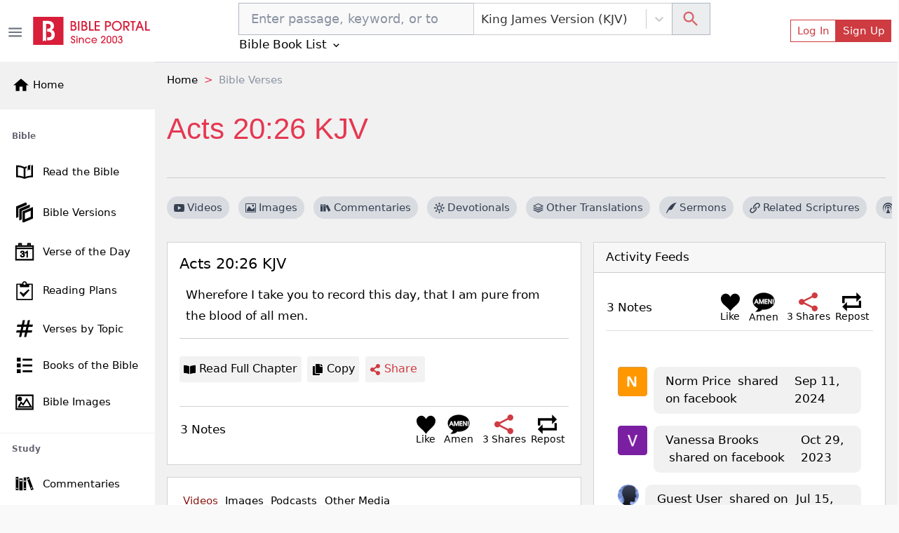

--- FILE ---
content_type: text/html; charset=utf-8
request_url: https://www.google.com/recaptcha/api2/aframe
body_size: 266
content:
<!DOCTYPE HTML><html><head><meta http-equiv="content-type" content="text/html; charset=UTF-8"></head><body><script nonce="Euw__oRCXp67Ae1Ahlzjug">/** Anti-fraud and anti-abuse applications only. See google.com/recaptcha */ try{var clients={'sodar':'https://pagead2.googlesyndication.com/pagead/sodar?'};window.addEventListener("message",function(a){try{if(a.source===window.parent){var b=JSON.parse(a.data);var c=clients[b['id']];if(c){var d=document.createElement('img');d.src=c+b['params']+'&rc='+(localStorage.getItem("rc::a")?sessionStorage.getItem("rc::b"):"");window.document.body.appendChild(d);sessionStorage.setItem("rc::e",parseInt(sessionStorage.getItem("rc::e")||0)+1);localStorage.setItem("rc::h",'1768429228052');}}}catch(b){}});window.parent.postMessage("_grecaptcha_ready", "*");}catch(b){}</script></body></html>

--- FILE ---
content_type: application/javascript; charset=UTF-8
request_url: https://bibleportal.com/_next/static/chunks/4040.1604f663d60e929bb866.js
body_size: 13423
content:
"use strict";(self.webpackChunk_N_E=self.webpackChunk_N_E||[]).push([[4040],{12514:function(e,t,n){n.r(t),n.d(t,{CacheProvider:function(){return M},ClassNames:function(){return N},Global:function(){return E},ThemeContext:function(){return C},createElement:function(){return B},css:function(){return Y},jsx:function(){return B},keyframes:function(){return T},withEmotionCache:function(){return S}});var r=n(94578),o=n(67294);var a=function(){function e(e){this.isSpeedy=void 0===e.speedy||e.speedy,this.tags=[],this.ctr=0,this.nonce=e.nonce,this.key=e.key,this.container=e.container,this.before=null}var t=e.prototype;return t.insert=function(e){if(this.ctr%(this.isSpeedy?65e3:1)===0){var t,n=function(e){var t=document.createElement("style");return t.setAttribute("data-emotion",e.key),void 0!==e.nonce&&t.setAttribute("nonce",e.nonce),t.appendChild(document.createTextNode("")),t}(this);t=0===this.tags.length?this.before:this.tags[this.tags.length-1].nextSibling,this.container.insertBefore(n,t),this.tags.push(n)}var r=this.tags[this.tags.length-1];if(this.isSpeedy){var o=function(e){if(e.sheet)return e.sheet;for(var t=0;t<document.styleSheets.length;t++)if(document.styleSheets[t].ownerNode===e)return document.styleSheets[t]}(r);try{var a=105===e.charCodeAt(1)&&64===e.charCodeAt(0);o.insertRule(e,a?0:o.cssRules.length)}catch(i){0}}else r.appendChild(document.createTextNode(e));this.ctr++},t.flush=function(){this.tags.forEach((function(e){return e.parentNode.removeChild(e)})),this.tags=[],this.ctr=0},e}();var i=function(e){function t(e,r,c,u,p){for(var d,h,m,b,_,O=0,w=0,x=0,P=0,k=0,L=0,V=m=d=0,Y=0,B=0,E=0,F=0,T=c.length,U=T-1,R="",N="",$="",Z="";Y<T;){if(h=c.charCodeAt(Y),Y===U&&0!==w+P+x+O&&(0!==w&&(h=47===w?10:47),P=x=O=0,T++,U++),0===w+P+x+O){if(Y===U&&(0<B&&(R=R.replace(f,"")),0<R.trim().length)){switch(h){case 32:case 9:case 59:case 13:case 10:break;default:R+=c.charAt(Y)}h=59}switch(h){case 123:for(d=(R=R.trim()).charCodeAt(0),m=1,F=++Y;Y<T;){switch(h=c.charCodeAt(Y)){case 123:m++;break;case 125:m--;break;case 47:switch(h=c.charCodeAt(Y+1)){case 42:case 47:e:{for(V=Y+1;V<U;++V)switch(c.charCodeAt(V)){case 47:if(42===h&&42===c.charCodeAt(V-1)&&Y+2!==V){Y=V+1;break e}break;case 10:if(47===h){Y=V+1;break e}}Y=V}}break;case 91:h++;case 40:h++;case 34:case 39:for(;Y++<U&&c.charCodeAt(Y)!==h;);}if(0===m)break;Y++}switch(m=c.substring(F,Y),0===d&&(d=(R=R.replace(l,"").trim()).charCodeAt(0)),d){case 64:switch(0<B&&(R=R.replace(f,"")),h=R.charCodeAt(1)){case 100:case 109:case 115:case 45:B=r;break;default:B=S}if(F=(m=t(r,B,m,h,p+1)).length,0<X&&(_=s(3,m,B=n(S,R,E),r,A,z,F,h,p,u),R=B.join(""),void 0!==_&&0===(F=(m=_.trim()).length)&&(h=0,m="")),0<F)switch(h){case 115:R=R.replace(j,i);case 100:case 109:case 45:m=R+"{"+m+"}";break;case 107:m=(R=R.replace(y,"$1 $2"))+"{"+m+"}",m=1===M||2===M&&a("@"+m,3)?"@-webkit-"+m+"@"+m:"@"+m;break;default:m=R+m,112===u&&(N+=m,m="")}else m="";break;default:m=t(r,n(r,R,E),m,u,p+1)}$+=m,m=E=B=V=d=0,R="",h=c.charCodeAt(++Y);break;case 125:case 59:if(1<(F=(R=(0<B?R.replace(f,""):R).trim()).length))switch(0===V&&(d=R.charCodeAt(0),45===d||96<d&&123>d)&&(F=(R=R.replace(" ",":")).length),0<X&&void 0!==(_=s(1,R,r,e,A,z,N.length,u,p,u))&&0===(F=(R=_.trim()).length)&&(R="\0\0"),d=R.charCodeAt(0),h=R.charCodeAt(1),d){case 0:break;case 64:if(105===h||99===h){Z+=R+c.charAt(Y);break}default:58!==R.charCodeAt(F-1)&&(N+=o(R,d,h,R.charCodeAt(2)))}E=B=V=d=0,R="",h=c.charCodeAt(++Y)}}switch(h){case 13:case 10:47===w?w=0:0===1+d&&107!==u&&0<R.length&&(B=1,R+="\0"),0<X*D&&s(0,R,r,e,A,z,N.length,u,p,u),z=1,A++;break;case 59:case 125:if(0===w+P+x+O){z++;break}default:switch(z++,b=c.charAt(Y),h){case 9:case 32:if(0===P+O+w)switch(k){case 44:case 58:case 9:case 32:b="";break;default:32!==h&&(b=" ")}break;case 0:b="\\0";break;case 12:b="\\f";break;case 11:b="\\v";break;case 38:0===P+w+O&&(B=E=1,b="\f"+b);break;case 108:if(0===P+w+O+C&&0<V)switch(Y-V){case 2:112===k&&58===c.charCodeAt(Y-3)&&(C=k);case 8:111===L&&(C=L)}break;case 58:0===P+w+O&&(V=Y);break;case 44:0===w+x+P+O&&(B=1,b+="\r");break;case 34:case 39:0===w&&(P=P===h?0:0===P?h:P);break;case 91:0===P+w+x&&O++;break;case 93:0===P+w+x&&O--;break;case 41:0===P+w+O&&x--;break;case 40:if(0===P+w+O){if(0===d)switch(2*k+3*L){case 533:break;default:d=1}x++}break;case 64:0===w+x+P+O+V+m&&(m=1);break;case 42:case 47:if(!(0<P+O+x))switch(w){case 0:switch(2*h+3*c.charCodeAt(Y+1)){case 235:w=47;break;case 220:F=Y,w=42}break;case 42:47===h&&42===k&&F+2!==Y&&(33===c.charCodeAt(F+2)&&(N+=c.substring(F,Y+1)),b="",w=0)}}0===w&&(R+=b)}L=k,k=h,Y++}if(0<(F=N.length)){if(B=r,0<X&&(void 0!==(_=s(2,N,B,e,A,z,F,u,p,u))&&0===(N=_).length))return Z+N+$;if(N=B.join(",")+"{"+N+"}",0!==M*C){switch(2!==M||a(N,2)||(C=0),C){case 111:N=N.replace(v,":-moz-$1")+N;break;case 112:N=N.replace(g,"::-webkit-input-$1")+N.replace(g,"::-moz-$1")+N.replace(g,":-ms-input-$1")+N}C=0}}return Z+N+$}function n(e,t,n){var o=t.trim().split(m);t=o;var a=o.length,i=e.length;switch(i){case 0:case 1:var s=0;for(e=0===i?"":e[0]+" ";s<a;++s)t[s]=r(e,t[s],n).trim();break;default:var c=s=0;for(t=[];s<a;++s)for(var u=0;u<i;++u)t[c++]=r(e[u]+" ",o[s],n).trim()}return t}function r(e,t,n){var r=t.charCodeAt(0);switch(33>r&&(r=(t=t.trim()).charCodeAt(0)),r){case 38:return t.replace(b,"$1"+e.trim());case 58:return e.trim()+t.replace(b,"$1"+e.trim());default:if(0<1*n&&0<t.indexOf("\f"))return t.replace(b,(58===e.charCodeAt(0)?"":"$1")+e.trim())}return e+t}function o(e,t,n,r){var i=e+";",s=2*t+3*n+4*r;if(944===s){e=i.indexOf(":",9)+1;var c=i.substring(e,i.length-1).trim();return c=i.substring(0,e).trim()+c+";",1===M||2===M&&a(c,1)?"-webkit-"+c+c:c}if(0===M||2===M&&!a(i,1))return i;switch(s){case 1015:return 97===i.charCodeAt(10)?"-webkit-"+i+i:i;case 951:return 116===i.charCodeAt(3)?"-webkit-"+i+i:i;case 963:return 110===i.charCodeAt(5)?"-webkit-"+i+i:i;case 1009:if(100!==i.charCodeAt(4))break;case 969:case 942:return"-webkit-"+i+i;case 978:return"-webkit-"+i+"-moz-"+i+i;case 1019:case 983:return"-webkit-"+i+"-moz-"+i+"-ms-"+i+i;case 883:if(45===i.charCodeAt(8))return"-webkit-"+i+i;if(0<i.indexOf("image-set(",11))return i.replace(k,"$1-webkit-$2")+i;break;case 932:if(45===i.charCodeAt(4))switch(i.charCodeAt(5)){case 103:return"-webkit-box-"+i.replace("-grow","")+"-webkit-"+i+"-ms-"+i.replace("grow","positive")+i;case 115:return"-webkit-"+i+"-ms-"+i.replace("shrink","negative")+i;case 98:return"-webkit-"+i+"-ms-"+i.replace("basis","preferred-size")+i}return"-webkit-"+i+"-ms-"+i+i;case 964:return"-webkit-"+i+"-ms-flex-"+i+i;case 1023:if(99!==i.charCodeAt(8))break;return"-webkit-box-pack"+(c=i.substring(i.indexOf(":",15)).replace("flex-","").replace("space-between","justify"))+"-webkit-"+i+"-ms-flex-pack"+c+i;case 1005:return d.test(i)?i.replace(p,":-webkit-")+i.replace(p,":-moz-")+i:i;case 1e3:switch(t=(c=i.substring(13).trim()).indexOf("-")+1,c.charCodeAt(0)+c.charCodeAt(t)){case 226:c=i.replace(_,"tb");break;case 232:c=i.replace(_,"tb-rl");break;case 220:c=i.replace(_,"lr");break;default:return i}return"-webkit-"+i+"-ms-"+c+i;case 1017:if(-1===i.indexOf("sticky",9))break;case 975:switch(t=(i=e).length-10,s=(c=(33===i.charCodeAt(t)?i.substring(0,t):i).substring(e.indexOf(":",7)+1).trim()).charCodeAt(0)+(0|c.charCodeAt(7))){case 203:if(111>c.charCodeAt(8))break;case 115:i=i.replace(c,"-webkit-"+c)+";"+i;break;case 207:case 102:i=i.replace(c,"-webkit-"+(102<s?"inline-":"")+"box")+";"+i.replace(c,"-webkit-"+c)+";"+i.replace(c,"-ms-"+c+"box")+";"+i}return i+";";case 938:if(45===i.charCodeAt(5))switch(i.charCodeAt(6)){case 105:return c=i.replace("-items",""),"-webkit-"+i+"-webkit-box-"+c+"-ms-flex-"+c+i;case 115:return"-webkit-"+i+"-ms-flex-item-"+i.replace(w,"")+i;default:return"-webkit-"+i+"-ms-flex-line-pack"+i.replace("align-content","").replace(w,"")+i}break;case 973:case 989:if(45!==i.charCodeAt(3)||122===i.charCodeAt(4))break;case 931:case 953:if(!0===P.test(e))return 115===(c=e.substring(e.indexOf(":")+1)).charCodeAt(0)?o(e.replace("stretch","fill-available"),t,n,r).replace(":fill-available",":stretch"):i.replace(c,"-webkit-"+c)+i.replace(c,"-moz-"+c.replace("fill-",""))+i;break;case 962:if(i="-webkit-"+i+(102===i.charCodeAt(5)?"-ms-"+i:"")+i,211===n+r&&105===i.charCodeAt(13)&&0<i.indexOf("transform",10))return i.substring(0,i.indexOf(";",27)+1).replace(h,"$1-webkit-$2")+i}return i}function a(e,t){var n=e.indexOf(1===t?":":"{"),r=e.substring(0,3!==t?n:10);return n=e.substring(n+1,e.length-1),V(2!==t?r:r.replace(x,"$1"),n,t)}function i(e,t){var n=o(t,t.charCodeAt(0),t.charCodeAt(1),t.charCodeAt(2));return n!==t+";"?n.replace(O," or ($1)").substring(4):"("+t+")"}function s(e,t,n,r,o,a,i,s,c,l){for(var f,p=0,d=t;p<X;++p)switch(f=L[p].call(u,e,d,n,r,o,a,i,s,c,l)){case void 0:case!1:case!0:case null:break;default:d=f}if(d!==t)return d}function c(e){return void 0!==(e=e.prefix)&&(V=null,e?"function"!==typeof e?M=1:(M=2,V=e):M=0),c}function u(e,n){var r=e;if(33>r.charCodeAt(0)&&(r=r.trim()),r=[r],0<X){var o=s(-1,n,r,r,A,z,0,0,0,0);void 0!==o&&"string"===typeof o&&(n=o)}var a=t(S,r,n,0,0);return 0<X&&(void 0!==(o=s(-2,a,r,r,A,z,a.length,0,0,0))&&(a=o)),"",C=0,z=A=1,a}var l=/^\0+/g,f=/[\0\r\f]/g,p=/: */g,d=/zoo|gra/,h=/([,: ])(transform)/g,m=/,\r+?/g,b=/([\t\r\n ])*\f?&/g,y=/@(k\w+)\s*(\S*)\s*/,g=/::(place)/g,v=/:(read-only)/g,_=/[svh]\w+-[tblr]{2}/,j=/\(\s*(.*)\s*\)/g,O=/([\s\S]*?);/g,w=/-self|flex-/g,x=/[^]*?(:[rp][el]a[\w-]+)[^]*/,P=/stretch|:\s*\w+\-(?:conte|avail)/,k=/([^-])(image-set\()/,z=1,A=1,C=0,M=1,S=[],L=[],X=0,V=null,D=0;return u.use=function e(t){switch(t){case void 0:case null:X=L.length=0;break;default:if("function"===typeof t)L[X++]=t;else if("object"===typeof t)for(var n=0,r=t.length;n<r;++n)e(t[n]);else D=0|!!t}return e},u.set=c,void 0!==e&&c(e),u},s="/*|*/";function c(e){e&&u.current.insert(e+"}")}var u={current:null},l=function(e,t,n,r,o,a,i,l,f,p){switch(e){case 1:switch(t.charCodeAt(0)){case 64:return u.current.insert(t+";"),"";case 108:if(98===t.charCodeAt(2))return""}break;case 2:if(0===l)return t+s;break;case 3:switch(l){case 102:case 112:return u.current.insert(n[0]+t),"";default:return t+(0===p?s:"")}case-2:t.split("/*|*/}").forEach(c)}},f=function(e){void 0===e&&(e={});var t,n=e.key||"css";void 0!==e.prefix&&(t={prefix:e.prefix});var r=new i(t);var o,s={};o=e.container||document.head;var c,f=document.querySelectorAll("style[data-emotion-"+n+"]");Array.prototype.forEach.call(f,(function(e){e.getAttribute("data-emotion-"+n).split(" ").forEach((function(e){s[e]=!0})),e.parentNode!==o&&o.appendChild(e)})),r.use(e.stylisPlugins)(l),c=function(e,t,n,o){var a=t.name;u.current=n,r(e,t.styles),o&&(p.inserted[a]=!0)};var p={key:n,sheet:new a({key:n,container:o,nonce:e.nonce,speedy:e.speedy}),nonce:e.nonce,inserted:s,registered:{},insert:c};return p};function p(e,t,n){var r="";return n.split(" ").forEach((function(n){void 0!==e[n]?t.push(e[n]):r+=n+" "})),r}var d=function(e,t,n){var r=e.key+"-"+t.name;if(!1===n&&void 0===e.registered[r]&&(e.registered[r]=t.styles),void 0===e.inserted[t.name]){var o=t;do{e.insert("."+r,o,e.sheet,!0);o=o.next}while(void 0!==o)}},h=n(62506),m=n(40351),b=n(12717),y=/[A-Z]|^ms/g,g=/_EMO_([^_]+?)_([^]*?)_EMO_/g,v=function(e){return 45===e.charCodeAt(1)},_=function(e){return null!=e&&"boolean"!==typeof e},j=(0,b.Z)((function(e){return v(e)?e:e.replace(y,"-$&").toLowerCase()})),O=function(e,t){switch(e){case"animation":case"animationName":if("string"===typeof t)return t.replace(g,(function(e,t,n){return x={name:t,styles:n,next:x},t}))}return 1===m.Z[e]||v(e)||"number"!==typeof t||0===t?t:t+"px"};function w(e,t,n,r){if(null==n)return"";if(void 0!==n.__emotion_styles)return n;switch(typeof n){case"boolean":return"";case"object":if(1===n.anim)return x={name:n.name,styles:n.styles,next:x},n.name;if(void 0!==n.styles){var o=n.next;if(void 0!==o)for(;void 0!==o;)x={name:o.name,styles:o.styles,next:x},o=o.next;return n.styles+";"}return function(e,t,n){var r="";if(Array.isArray(n))for(var o=0;o<n.length;o++)r+=w(e,t,n[o],!1);else for(var a in n){var i=n[a];if("object"!==typeof i)null!=t&&void 0!==t[i]?r+=a+"{"+t[i]+"}":_(i)&&(r+=j(a)+":"+O(a,i)+";");else if(!Array.isArray(i)||"string"!==typeof i[0]||null!=t&&void 0!==t[i[0]]){var s=w(e,t,i,!1);switch(a){case"animation":case"animationName":r+=j(a)+":"+s+";";break;default:r+=a+"{"+s+"}"}}else for(var c=0;c<i.length;c++)_(i[c])&&(r+=j(a)+":"+O(a,i[c])+";")}return r}(e,t,n);case"function":if(void 0!==e){var a=x,i=n(e);return x=a,w(e,t,i,r)}break;case"string":}if(null==t)return n;var s=t[n];return void 0===s||r?n:s}var x,P=/label:\s*([^\s;\n{]+)\s*;/g;var k=function(e,t,n){if(1===e.length&&"object"===typeof e[0]&&null!==e[0]&&void 0!==e[0].styles)return e[0];var r=!0,o="";x=void 0;var a=e[0];null==a||void 0===a.raw?(r=!1,o+=w(n,t,a,!1)):o+=a[0];for(var i=1;i<e.length;i++)o+=w(n,t,e[i],46===o.charCodeAt(o.length-1)),r&&(o+=a[i]);P.lastIndex=0;for(var s,c="";null!==(s=P.exec(o));)c+="-"+s[1];return{name:(0,h.Z)(o)+c,styles:o,next:x}},z=Object.prototype.hasOwnProperty,A=(0,o.createContext)("undefined"!==typeof HTMLElement?f():null),C=(0,o.createContext)({}),M=A.Provider,S=function(e){var t=function(t,n){return(0,o.createElement)(A.Consumer,null,(function(r){return e(t,r,n)}))};return(0,o.forwardRef)(t)},L="__EMOTION_TYPE_PLEASE_DO_NOT_USE__",X=function(e,t){var n={};for(var r in t)z.call(t,r)&&(n[r]=t[r]);return n[L]=e,n},V=function(e,t,n,r){var a=null===n?t.css:t.css(n);"string"===typeof a&&void 0!==e.registered[a]&&(a=e.registered[a]);var i=t[L],s=[a],c="";"string"===typeof t.className?c=p(e.registered,s,t.className):null!=t.className&&(c=t.className+" ");var u=k(s);d(e,u,"string"===typeof i);c+=e.key+"-"+u.name;var l={};for(var f in t)z.call(t,f)&&"css"!==f&&f!==L&&(l[f]=t[f]);return l.ref=r,l.className=c,(0,o.createElement)(i,l)},D=S((function(e,t,n){return"function"===typeof e.css?(0,o.createElement)(C.Consumer,null,(function(r){return V(t,e,r,n)})):V(t,e,null,n)}));var Y=function(){for(var e=arguments.length,t=new Array(e),n=0;n<e;n++)t[n]=arguments[n];return k(t)},B=function(e,t){var n=arguments;if(null==t||!z.call(t,"css"))return o.createElement.apply(void 0,n);var r=n.length,a=new Array(r);a[0]=D,a[1]=X(e,t);for(var i=2;i<r;i++)a[i]=n[i];return o.createElement.apply(null,a)},E=S((function(e,t){var n=e.styles;if("function"===typeof n)return(0,o.createElement)(C.Consumer,null,(function(e){var r=k([n(e)]);return(0,o.createElement)(F,{serialized:r,cache:t})}));var r=k([n]);return(0,o.createElement)(F,{serialized:r,cache:t})})),F=function(e){function t(t,n,r){return e.call(this,t,n,r)||this}(0,r.Z)(t,e);var n=t.prototype;return n.componentDidMount=function(){this.sheet=new a({key:this.props.cache.key+"-global",nonce:this.props.cache.sheet.nonce,container:this.props.cache.sheet.container});var e=document.querySelector("style[data-emotion-"+this.props.cache.key+'="'+this.props.serialized.name+'"]');null!==e&&this.sheet.tags.push(e),this.props.cache.sheet.tags.length&&(this.sheet.before=this.props.cache.sheet.tags[0]),this.insertStyles()},n.componentDidUpdate=function(e){e.serialized.name!==this.props.serialized.name&&this.insertStyles()},n.insertStyles=function(){if(void 0!==this.props.serialized.next&&d(this.props.cache,this.props.serialized.next,!0),this.sheet.tags.length){var e=this.sheet.tags[this.sheet.tags.length-1].nextElementSibling;this.sheet.before=e,this.sheet.flush()}this.props.cache.insert("",this.props.serialized,this.sheet,!1)},n.componentWillUnmount=function(){this.sheet.flush()},n.render=function(){return null},t}(o.Component),T=function(){var e=Y.apply(void 0,arguments),t="animation-"+e.name;return{name:t,styles:"@keyframes "+t+"{"+e.styles+"}",anim:1,toString:function(){return"_EMO_"+this.name+"_"+this.styles+"_EMO_"}}},U=function e(t){for(var n=t.length,r=0,o="";r<n;r++){var a=t[r];if(null!=a){var i=void 0;switch(typeof a){case"boolean":break;case"object":if(Array.isArray(a))i=e(a);else for(var s in i="",a)a[s]&&s&&(i&&(i+=" "),i+=s);break;default:i=a}i&&(o&&(o+=" "),o+=i)}}return o};function R(e,t,n){var r=[],o=p(e,r,n);return r.length<2?n:o+t(r)}var N=S((function(e,t){return(0,o.createElement)(C.Consumer,null,(function(n){var r=function(){for(var e=arguments.length,n=new Array(e),r=0;r<e;r++)n[r]=arguments[r];var o=k(n,t.registered);return d(t,o,!1),t.key+"-"+o.name},o={css:r,cx:function(){for(var e=arguments.length,n=new Array(e),o=0;o<e;o++)n[o]=arguments[o];return R(t.registered,r,U(n))},theme:n},a=e.children(o);return!0,a}))}))},7753:function(e,t,n){var r=this&&this.__makeTemplateObject||function(e,t){return Object.defineProperty?Object.defineProperty(e,"raw",{value:t}):e.raw=t,e},o=this&&this.__extends||function(){var e=function(t,n){return(e=Object.setPrototypeOf||{__proto__:[]}instanceof Array&&function(e,t){e.__proto__=t}||function(e,t){for(var n in t)Object.prototype.hasOwnProperty.call(t,n)&&(e[n]=t[n])})(t,n)};return function(t,n){function r(){this.constructor=t}e(t,n),t.prototype=null===n?Object.create(n):(r.prototype=n.prototype,new r)}}(),a=this&&this.__createBinding||(Object.create?function(e,t,n,r){void 0===r&&(r=n),Object.defineProperty(e,r,{enumerable:!0,get:function(){return t[n]}})}:function(e,t,n,r){void 0===r&&(r=n),e[r]=t[n]}),i=this&&this.__setModuleDefault||(Object.create?function(e,t){Object.defineProperty(e,"default",{enumerable:!0,value:t})}:function(e,t){e.default=t}),s=this&&this.__importStar||function(e){if(e&&e.__esModule)return e;var t={};if(null!=e)for(var n in e)"default"!==n&&Object.prototype.hasOwnProperty.call(e,n)&&a(t,e,n);return i(t,e),t};Object.defineProperty(t,"__esModule",{value:!0}),t.Loader=void 0;var c,u,l,f,p=s(n(67294)),d=n(12514),h=n(41776),m=d.keyframes(c||(c=r(["\n  0% {left: -35%;right: 100%}\n  60% {left: 100%;right: -90%}\n  100% {left: 100%;right: -90%}\n"],["\n  0% {left: -35%;right: 100%}\n  60% {left: 100%;right: -90%}\n  100% {left: 100%;right: -90%}\n"]))),b=d.keyframes(u||(u=r(["\n  0% {left: -200%;right: 100%}\n  60% {left: 107%;right: -8%}\n  100% {left: 107%;right: -8%}\n"],["\n  0% {left: -200%;right: 100%}\n  60% {left: 107%;right: -8%}\n  100% {left: 107%;right: -8%}\n"]))),y=function(e){function t(){var n=null!==e&&e.apply(this,arguments)||this;return n.style=function(e){var o=n.props,a=o.height,i=o.color;return d.css(l||(l=r(["\n      position: absolute;\n      height: ",";\n      overflow: hidden;\n      background-color: ",";\n      background-clip: padding-box;\n      display: block;\n      border-radius: 2px;\n      will-change: left, right;\n      animation-fill-mode: forwards;\n      animation: "," 2.1s ","\n        ","\n        infinite;\n    "],["\n      position: absolute;\n      height: ",";\n      overflow: hidden;\n      background-color: ",";\n      background-clip: padding-box;\n      display: block;\n      border-radius: 2px;\n      will-change: left, right;\n      animation-fill-mode: forwards;\n      animation: "," 2.1s ","\n        ","\n        infinite;\n    "])),h.cssValue(a||t.defaultProps.height),i,1===e?m:b,2===e?"1.15s":"",1===e?"cubic-bezier(0.65, 0.815, 0.735, 0.395)":"cubic-bezier(0.165, 0.84, 0.44, 1)")},n.wrapper=function(){var e=n.props,o=e.width,a=e.height,i=e.color;return d.css(f||(f=r(["\n      position: relative;\n      width: ",";\n      height: ",";\n      overflow: hidden;\n      background-color: ",";\n      background-clip: padding-box;\n    "],["\n      position: relative;\n      width: ",";\n      height: ",";\n      overflow: hidden;\n      background-color: ",";\n      background-clip: padding-box;\n    "])),h.cssValue(o||t.defaultProps.width),h.cssValue(a||t.defaultProps.height),h.calculateRgba(i||t.defaultProps.color,.2))},n}return o(t,e),t.prototype.render=function(){var e=this.props,t=e.loading,n=e.css;return t?d.jsx("span",{css:[this.wrapper(),n]},d.jsx("span",{css:this.style(1)}),d.jsx("span",{css:this.style(2)})):null},t.defaultProps=h.heightWidthDefaults(4,100),t}(p.PureComponent);t.Loader=y,t.default=y},18498:function(e,t,n){var r=this&&this.__makeTemplateObject||function(e,t){return Object.defineProperty?Object.defineProperty(e,"raw",{value:t}):e.raw=t,e},o=this&&this.__extends||function(){var e=function(t,n){return(e=Object.setPrototypeOf||{__proto__:[]}instanceof Array&&function(e,t){e.__proto__=t}||function(e,t){for(var n in t)Object.prototype.hasOwnProperty.call(t,n)&&(e[n]=t[n])})(t,n)};return function(t,n){function r(){this.constructor=t}e(t,n),t.prototype=null===n?Object.create(n):(r.prototype=n.prototype,new r)}}(),a=this&&this.__createBinding||(Object.create?function(e,t,n,r){void 0===r&&(r=n),Object.defineProperty(e,r,{enumerable:!0,get:function(){return t[n]}})}:function(e,t,n,r){void 0===r&&(r=n),e[r]=t[n]}),i=this&&this.__setModuleDefault||(Object.create?function(e,t){Object.defineProperty(e,"default",{enumerable:!0,value:t})}:function(e,t){e.default=t}),s=this&&this.__importStar||function(e){if(e&&e.__esModule)return e;var t={};if(null!=e)for(var n in e)"default"!==n&&Object.prototype.hasOwnProperty.call(e,n)&&a(t,e,n);return i(t,e),t};Object.defineProperty(t,"__esModule",{value:!0});var c,u,l=s(n(67294)),f=n(12514),p=n(41776),d=f.keyframes(c||(c=r(["\n  50% {transform: scale(0.75);opacity: 0.2}\n  100% {transform: scale(1);opacity: 1}\n"],["\n  50% {transform: scale(0.75);opacity: 0.2}\n  100% {transform: scale(1);opacity: 1}\n"]))),h=function(e){function t(){var n=null!==e&&e.apply(this,arguments)||this;return n.style=function(e){var o=n.props,a=o.color,i=o.size,s=o.margin;return f.css(u||(u=r(["\n      display: inline-block;\n      background-color: ",";\n      width: ",";\n      height: ",";\n      margin: ",";\n      border-radius: 100%;\n      animation: "," 0.7s "," infinite linear;\n      animation-fill-mode: both;\n    "],["\n      display: inline-block;\n      background-color: ",";\n      width: ",";\n      height: ",";\n      margin: ",";\n      border-radius: 100%;\n      animation: "," 0.7s "," infinite linear;\n      animation-fill-mode: both;\n    "])),a,p.cssValue(i||t.defaultProps.size),p.cssValue(i||t.defaultProps.size),p.cssValue(s||t.defaultProps.margin),d,e%2?"0s":"0.35s")},n}return o(t,e),t.prototype.render=function(){var e=this.props,t=e.loading,n=e.css;return t?f.jsx("span",{css:[n]},f.jsx("span",{css:this.style(1)}),f.jsx("span",{css:this.style(2)}),f.jsx("span",{css:this.style(3)})):null},t.defaultProps=p.sizeMarginDefaults(15),t}(l.PureComponent);t.default=h},39121:function(e,t,n){var r=this&&this.__makeTemplateObject||function(e,t){return Object.defineProperty?Object.defineProperty(e,"raw",{value:t}):e.raw=t,e},o=this&&this.__extends||function(){var e=function(t,n){return(e=Object.setPrototypeOf||{__proto__:[]}instanceof Array&&function(e,t){e.__proto__=t}||function(e,t){for(var n in t)Object.prototype.hasOwnProperty.call(t,n)&&(e[n]=t[n])})(t,n)};return function(t,n){function r(){this.constructor=t}e(t,n),t.prototype=null===n?Object.create(n):(r.prototype=n.prototype,new r)}}(),a=this&&this.__createBinding||(Object.create?function(e,t,n,r){void 0===r&&(r=n),Object.defineProperty(e,r,{enumerable:!0,get:function(){return t[n]}})}:function(e,t,n,r){void 0===r&&(r=n),e[r]=t[n]}),i=this&&this.__setModuleDefault||(Object.create?function(e,t){Object.defineProperty(e,"default",{enumerable:!0,value:t})}:function(e,t){e.default=t}),s=this&&this.__importStar||function(e){if(e&&e.__esModule)return e;var t={};if(null!=e)for(var n in e)"default"!==n&&Object.prototype.hasOwnProperty.call(e,n)&&a(t,e,n);return i(t,e),t};Object.defineProperty(t,"__esModule",{value:!0});var c,u,l,f=s(n(67294)),p=n(12514),d=n(41776),h=p.keyframes(c||(c=r(["\n  0%, 100% {transform: scale(0)}\n  50% {transform: scale(1.0)}\n"],["\n  0%, 100% {transform: scale(0)}\n  50% {transform: scale(1.0)}\n"]))),m=function(e){function t(){var n=null!==e&&e.apply(this,arguments)||this;return n.style=function(e){var o=n.props,a=o.color,i=o.size;return p.css(u||(u=r(["\n      position: absolute;\n      height: ",";\n      width: ",";\n      background-color: ",";\n      border-radius: 100%;\n      opacity: 0.6;\n      top: 0;\n      left: 0;\n      animation-fill-mode: both;\n      animation: "," 2.1s "," infinite ease-in-out;\n    "],["\n      position: absolute;\n      height: ",";\n      width: ",";\n      background-color: ",";\n      border-radius: 100%;\n      opacity: 0.6;\n      top: 0;\n      left: 0;\n      animation-fill-mode: both;\n      animation: "," 2.1s "," infinite ease-in-out;\n    "])),d.cssValue(i||t.defaultProps.size),d.cssValue(i||t.defaultProps.size),a||t.defaultProps.color,h,1===e?"1s":"0s")},n.wrapper=function(){var e=n.props.size;return p.css(l||(l=r(["\n      position: relative;\n      width: ",";\n      height: ",";\n    "],["\n      position: relative;\n      width: ",";\n      height: ",";\n    "])),d.cssValue(e||t.defaultProps.size),d.cssValue(e||t.defaultProps.size))},n}return o(t,e),t.prototype.render=function(){var e=this.props,t=e.loading,n=e.css;return t?p.jsx("span",{css:[this.wrapper(),n]},p.jsx("span",{css:this.style(1)}),p.jsx("span",{css:this.style(2)})):null},t.defaultProps=d.sizeDefaults(60),t}(f.PureComponent);t.default=m},51144:function(e,t,n){var r=this&&this.__makeTemplateObject||function(e,t){return Object.defineProperty?Object.defineProperty(e,"raw",{value:t}):e.raw=t,e},o=this&&this.__extends||function(){var e=function(t,n){return(e=Object.setPrototypeOf||{__proto__:[]}instanceof Array&&function(e,t){e.__proto__=t}||function(e,t){for(var n in t)Object.prototype.hasOwnProperty.call(t,n)&&(e[n]=t[n])})(t,n)};return function(t,n){function r(){this.constructor=t}e(t,n),t.prototype=null===n?Object.create(n):(r.prototype=n.prototype,new r)}}(),a=this&&this.__createBinding||(Object.create?function(e,t,n,r){void 0===r&&(r=n),Object.defineProperty(e,r,{enumerable:!0,get:function(){return t[n]}})}:function(e,t,n,r){void 0===r&&(r=n),e[r]=t[n]}),i=this&&this.__setModuleDefault||(Object.create?function(e,t){Object.defineProperty(e,"default",{enumerable:!0,value:t})}:function(e,t){e.default=t}),s=this&&this.__importStar||function(e){if(e&&e.__esModule)return e;var t={};if(null!=e)for(var n in e)"default"!==n&&Object.prototype.hasOwnProperty.call(e,n)&&a(t,e,n);return i(t,e),t};Object.defineProperty(t,"__esModule",{value:!0});var c,u,l,f=s(n(67294)),p=n(12514),d=n(41776),h=p.keyframes(c||(c=r(["\n  0% {transform: rotate(0deg)}\n  50% {transform: rotate(180deg)}\n  100% {transform: rotate(360deg)}\n"],["\n  0% {transform: rotate(0deg)}\n  50% {transform: rotate(180deg)}\n  100% {transform: rotate(360deg)}\n"]))),m=function(e){function t(){var n=null!==e&&e.apply(this,arguments)||this;return n.style=function(e){var o=n.props,a=o.size,i=o.color,s=d.parseLengthAndUnit(a||t.defaultProps.size),c=s.value,l=s.unit;return p.css(u||(u=r(["\n      position: absolute;\n      height: ",";\n      width: ",";\n      border: 1px solid ",";\n      border-radius: 100%;\n      transition: 2s;\n      border-bottom: none;\n      border-right: none;\n      top: ","%;\n      left: ",'%;\n      animation-fill-mode: "";\n      animation: '," 1s ","s infinite linear;\n    "],["\n      position: absolute;\n      height: ",";\n      width: ",";\n      border: 1px solid ",";\n      border-radius: 100%;\n      transition: 2s;\n      border-bottom: none;\n      border-right: none;\n      top: ","%;\n      left: ",'%;\n      animation-fill-mode: "";\n      animation: '," 1s ","s infinite linear;\n    "])),""+c*(1-e/10)+l,""+c*(1-e/10)+l,i,.7*e*2.5,.35*e*2.5,h,.2*e)},n.wrapper=function(){var e=n.props.size;return p.css(l||(l=r(["\n      position: relative;\n      width: ",";\n      height: ",";\n    "],["\n      position: relative;\n      width: ",";\n      height: ",";\n    "])),d.cssValue(e||t.defaultProps.size),d.cssValue(e||t.defaultProps.size))},n}return o(t,e),t.prototype.render=function(){var e=this.props,t=e.loading,n=e.css;return t?p.jsx("span",{css:[this.wrapper(),n]},p.jsx("span",{css:this.style(0)}),p.jsx("span",{css:this.style(1)}),p.jsx("span",{css:this.style(2)}),p.jsx("span",{css:this.style(3)}),p.jsx("span",{css:this.style(4)})):null},t.defaultProps=d.sizeDefaults(50),t}(f.PureComponent);t.default=m},6690:function(e,t,n){var r=this&&this.__makeTemplateObject||function(e,t){return Object.defineProperty?Object.defineProperty(e,"raw",{value:t}):e.raw=t,e},o=this&&this.__extends||function(){var e=function(t,n){return(e=Object.setPrototypeOf||{__proto__:[]}instanceof Array&&function(e,t){e.__proto__=t}||function(e,t){for(var n in t)Object.prototype.hasOwnProperty.call(t,n)&&(e[n]=t[n])})(t,n)};return function(t,n){function r(){this.constructor=t}e(t,n),t.prototype=null===n?Object.create(n):(r.prototype=n.prototype,new r)}}(),a=this&&this.__createBinding||(Object.create?function(e,t,n,r){void 0===r&&(r=n),Object.defineProperty(e,r,{enumerable:!0,get:function(){return t[n]}})}:function(e,t,n,r){void 0===r&&(r=n),e[r]=t[n]}),i=this&&this.__setModuleDefault||(Object.create?function(e,t){Object.defineProperty(e,"default",{enumerable:!0,value:t})}:function(e,t){e.default=t}),s=this&&this.__importStar||function(e){if(e&&e.__esModule)return e;var t={};if(null!=e)for(var n in e)"default"!==n&&Object.prototype.hasOwnProperty.call(e,n)&&a(t,e,n);return i(t,e),t};Object.defineProperty(t,"__esModule",{value:!0});var c,u,l,f,p,d=s(n(67294)),h=n(12514),m=n(41776),b=h.keyframes(c||(c=r(["\n  0% {transform:translate(0, -1em) rotate(-45deg)}\n  5% {transform:translate(0, -1em) rotate(-50deg)}\n  20% {transform:translate(1em, -2em) rotate(47deg)}\n  25% {transform:translate(1em, -2em) rotate(45deg)}\n  30% {transform:translate(1em, -2em) rotate(40deg)}\n  45% {transform:translate(2em, -3em) rotate(137deg)}\n  50% {transform:translate(2em, -3em) rotate(135deg)}\n  55% {transform:translate(2em, -3em) rotate(130deg)}\n  70% {transform:translate(3em, -4em) rotate(217deg)}\n  75% {transform:translate(3em, -4em) rotate(220deg)}\n  100% {transform:translate(0, -1em) rotate(-225deg)}\n"],["\n  0% {transform:translate(0, -1em) rotate(-45deg)}\n  5% {transform:translate(0, -1em) rotate(-50deg)}\n  20% {transform:translate(1em, -2em) rotate(47deg)}\n  25% {transform:translate(1em, -2em) rotate(45deg)}\n  30% {transform:translate(1em, -2em) rotate(40deg)}\n  45% {transform:translate(2em, -3em) rotate(137deg)}\n  50% {transform:translate(2em, -3em) rotate(135deg)}\n  55% {transform:translate(2em, -3em) rotate(130deg)}\n  70% {transform:translate(3em, -4em) rotate(217deg)}\n  75% {transform:translate(3em, -4em) rotate(220deg)}\n  100% {transform:translate(0, -1em) rotate(-225deg)}\n"]))),y=function(e){function t(){var n=null!==e&&e.apply(this,arguments)||this;return n.style=function(){var e=n.props.color;return h.css(u||(u=r(["\n      position: absolute;\n      left: 0;\n      bottom: -0.1em;\n      height: 1em;\n      width: 1em;\n      background-color: transparent;\n      border-radius: 15%;\n      border: 0.25em solid ",";\n      transform: translate(0, -1em) rotate(-45deg);\n      animation-fill-mode: both;\n      animation: "," 2.5s infinite cubic-bezier(0.79, 0, 0.47, 0.97);\n    "],["\n      position: absolute;\n      left: 0;\n      bottom: -0.1em;\n      height: 1em;\n      width: 1em;\n      background-color: transparent;\n      border-radius: 15%;\n      border: 0.25em solid ",";\n      transform: translate(0, -1em) rotate(-45deg);\n      animation-fill-mode: both;\n      animation: "," 2.5s infinite cubic-bezier(0.79, 0, 0.47, 0.97);\n    "])),e,b)},n.wrapper=function(){var e=n.props.size;return h.css(l||(l=r(["\n      position: absolute;\n      top: 50%;\n      left: 50%;\n      margin-top: -2.7em;\n      margin-left: -2.7em;\n      width: 5.4em;\n      height: 5.4em;\n      font-size: ",";\n    "],["\n      position: absolute;\n      top: 50%;\n      left: 50%;\n      margin-top: -2.7em;\n      margin-left: -2.7em;\n      width: 5.4em;\n      height: 5.4em;\n      font-size: ",";\n    "])),m.cssValue(e||t.defaultProps.size))},n.hill=function(){var e=n.props.color;return h.css(f||(f=r(["\n      position: absolute;\n      width: 7.1em;\n      height: 7.1em;\n      top: 1.7em;\n      left: 1.7em;\n      border-left: 0.25em solid ",";\n      transform: rotate(45deg);\n    "],["\n      position: absolute;\n      width: 7.1em;\n      height: 7.1em;\n      top: 1.7em;\n      left: 1.7em;\n      border-left: 0.25em solid ",";\n      transform: rotate(45deg);\n    "])),e)},n.container=function(){return h.css(p||(p=r(["\n      position: relative;\n      width: 7.1em;\n      height: 7.1em;\n    "],["\n      position: relative;\n      width: 7.1em;\n      height: 7.1em;\n    "])))},n}return o(t,e),t.prototype.render=function(){var e=this.props,t=e.loading,n=e.css;return t?h.jsx("span",{css:[this.container(),n]},h.jsx("span",{css:this.wrapper()},h.jsx("span",{css:this.style()}),h.jsx("span",{css:this.hill()}))):null},t.defaultProps=m.sizeDefaults(15),t}(d.PureComponent);t.default=y},73380:function(e,t,n){var r=this&&this.__makeTemplateObject||function(e,t){return Object.defineProperty?Object.defineProperty(e,"raw",{value:t}):e.raw=t,e},o=this&&this.__extends||function(){var e=function(t,n){return(e=Object.setPrototypeOf||{__proto__:[]}instanceof Array&&function(e,t){e.__proto__=t}||function(e,t){for(var n in t)Object.prototype.hasOwnProperty.call(t,n)&&(e[n]=t[n])})(t,n)};return function(t,n){function r(){this.constructor=t}e(t,n),t.prototype=null===n?Object.create(n):(r.prototype=n.prototype,new r)}}(),a=this&&this.__createBinding||(Object.create?function(e,t,n,r){void 0===r&&(r=n),Object.defineProperty(e,r,{enumerable:!0,get:function(){return t[n]}})}:function(e,t,n,r){void 0===r&&(r=n),e[r]=t[n]}),i=this&&this.__setModuleDefault||(Object.create?function(e,t){Object.defineProperty(e,"default",{enumerable:!0,value:t})}:function(e,t){e.default=t}),s=this&&this.__importStar||function(e){if(e&&e.__esModule)return e;var t={};if(null!=e)for(var n in e)"default"!==n&&Object.prototype.hasOwnProperty.call(e,n)&&a(t,e,n);return i(t,e),t};Object.defineProperty(t,"__esModule",{value:!0});var c,u,l=s(n(67294)),f=n(12514),p=n(41776),d=f.keyframes(c||(c=r(["\n  0% {transform: rotate(0deg) scale(1)}\n  50% {transform: rotate(180deg) scale(0.8)}\n  100% {transform: rotate(360deg) scale(1)}\n"],["\n  0% {transform: rotate(0deg) scale(1)}\n  50% {transform: rotate(180deg) scale(0.8)}\n  100% {transform: rotate(360deg) scale(1)}\n"]))),h=function(e){function t(){var n=null!==e&&e.apply(this,arguments)||this;return n.style=function(){var e=n.props,o=e.size,a=e.color;return f.css(u||(u=r(["\n      background: transparent !important;\n      width: ",";\n      height: ",";\n      border-radius: 100%;\n      border: 2px solid;\n      border-color: ",";\n      border-bottom-color: transparent;\n      display: inline-block;\n      animation: "," 0.75s 0s infinite linear;\n      animation-fill-mode: both;\n    "],["\n      background: transparent !important;\n      width: ",";\n      height: ",";\n      border-radius: 100%;\n      border: 2px solid;\n      border-color: ",";\n      border-bottom-color: transparent;\n      display: inline-block;\n      animation: "," 0.75s 0s infinite linear;\n      animation-fill-mode: both;\n    "])),p.cssValue(o||t.defaultProps.size),p.cssValue(o||t.defaultProps.size),a,d)},n}return o(t,e),t.prototype.render=function(){var e=this.props,t=e.loading,n=e.css;return t?f.jsx("span",{css:[this.style(),n]}):null},t.defaultProps=p.sizeDefaults(35),t}(l.PureComponent);t.default=h},75126:function(e,t,n){var r=this&&this.__makeTemplateObject||function(e,t){return Object.defineProperty?Object.defineProperty(e,"raw",{value:t}):e.raw=t,e},o=this&&this.__extends||function(){var e=function(t,n){return(e=Object.setPrototypeOf||{__proto__:[]}instanceof Array&&function(e,t){e.__proto__=t}||function(e,t){for(var n in t)Object.prototype.hasOwnProperty.call(t,n)&&(e[n]=t[n])})(t,n)};return function(t,n){function r(){this.constructor=t}e(t,n),t.prototype=null===n?Object.create(n):(r.prototype=n.prototype,new r)}}(),a=this&&this.__createBinding||(Object.create?function(e,t,n,r){void 0===r&&(r=n),Object.defineProperty(e,r,{enumerable:!0,get:function(){return t[n]}})}:function(e,t,n,r){void 0===r&&(r=n),e[r]=t[n]}),i=this&&this.__setModuleDefault||(Object.create?function(e,t){Object.defineProperty(e,"default",{enumerable:!0,value:t})}:function(e,t){e.default=t}),s=this&&this.__importStar||function(e){if(e&&e.__esModule)return e;var t={};if(null!=e)for(var n in e)"default"!==n&&Object.prototype.hasOwnProperty.call(e,n)&&a(t,e,n);return i(t,e),t};Object.defineProperty(t,"__esModule",{value:!0});var c,u,l=s(n(67294)),f=n(12514),p=n(41776),d=f.keyframes(c||(c=r(["\n  100% { transform: rotate(360deg) }\n"],["\n  100% { transform: rotate(360deg) }\n"]))),h=function(e){function t(){var n=null!==e&&e.apply(this,arguments)||this;return n.wrapper=function(){var e=n.props,o=e.size,a=e.color,i=p.parseLengthAndUnit(o||t.defaultProps.size),s=i.value,c=i.unit;return f.css(u||(u=r(["\n      position: relative;\n      width: ",";\n      height: ",";\n      background-color: transparent;\n      box-shadow: inset 0px 0px 0px 2px ",';\n      border-radius: 50%;\n\n      &:after,\n      &:before {\n        position: absolute;\n        content: "";\n        background-color: ',";\n      }\n\n      &:after {\n        width: ","px;\n        height: 2px;\n        top: ","px;\n        left: ","px;\n        transform-origin: 1px 1px;\n        animation: "," 2s linear infinite;\n      }\n\n      &:before {\n        width: ","px;\n        height: 2px;\n        top: ","px;\n        left: ","px;\n        transform-origin: 1px 1px;\n        animation: "," 8s linear infinite;\n      }\n    "],["\n      position: relative;\n      width: ",";\n      height: ",";\n      background-color: transparent;\n      box-shadow: inset 0px 0px 0px 2px ",';\n      border-radius: 50%;\n\n      &:after,\n      &:before {\n        position: absolute;\n        content: "";\n        background-color: ',";\n      }\n\n      &:after {\n        width: ","px;\n        height: 2px;\n        top: ","px;\n        left: ","px;\n        transform-origin: 1px 1px;\n        animation: "," 2s linear infinite;\n      }\n\n      &:before {\n        width: ","px;\n        height: 2px;\n        top: ","px;\n        left: ","px;\n        transform-origin: 1px 1px;\n        animation: "," 8s linear infinite;\n      }\n    "])),""+s+c,""+s+c,a,a,s/2.4,s/2-1,s/2-1,d,s/3,s/2-1,s/2-1,d)},n}return o(t,e),t.prototype.render=function(){var e=this.props,t=e.loading,n=e.css;return t?f.jsx("span",{css:[this.wrapper(),n]}):null},t.defaultProps=p.sizeDefaults(50),t}(l.PureComponent);t.default=h},97753:function(e,t,n){var r=this&&this.__makeTemplateObject||function(e,t){return Object.defineProperty?Object.defineProperty(e,"raw",{value:t}):e.raw=t,e},o=this&&this.__extends||function(){var e=function(t,n){return(e=Object.setPrototypeOf||{__proto__:[]}instanceof Array&&function(e,t){e.__proto__=t}||function(e,t){for(var n in t)Object.prototype.hasOwnProperty.call(t,n)&&(e[n]=t[n])})(t,n)};return function(t,n){function r(){this.constructor=t}e(t,n),t.prototype=null===n?Object.create(n):(r.prototype=n.prototype,new r)}}(),a=this&&this.__createBinding||(Object.create?function(e,t,n,r){void 0===r&&(r=n),Object.defineProperty(e,r,{enumerable:!0,get:function(){return t[n]}})}:function(e,t,n,r){void 0===r&&(r=n),e[r]=t[n]}),i=this&&this.__setModuleDefault||(Object.create?function(e,t){Object.defineProperty(e,"default",{enumerable:!0,value:t})}:function(e,t){e.default=t}),s=this&&this.__importStar||function(e){if(e&&e.__esModule)return e;var t={};if(null!=e)for(var n in e)"default"!==n&&Object.prototype.hasOwnProperty.call(e,n)&&a(t,e,n);return i(t,e),t};Object.defineProperty(t,"__esModule",{value:!0});var c,u,l,f,p=s(n(67294)),d=n(12514),h=n(41776),m=d.keyframes(c||(c=r(["\n  100% {transform: rotate(360deg)}\n"],["\n  100% {transform: rotate(360deg)}\n"]))),b=d.keyframes(u||(u=r(["\n  0%, 100% {transform: scale(0)}\n  50% {transform: scale(1.0)}\n"],["\n  0%, 100% {transform: scale(0)}\n  50% {transform: scale(1.0)}\n"]))),y=function(e){function t(){var n=null!==e&&e.apply(this,arguments)||this;return n.style=function(e){var o=n.props,a=o.size,i=o.color,s=h.parseLengthAndUnit(a||t.defaultProps.size),c=s.value,u=s.unit;return d.css(l||(l=r(["\n      position: absolute;\n      top: ",";\n      bottom: ",";\n      height: ",";\n      width: ",";\n      background-color: ",";\n      border-radius: 100%;\n      animation-fill-mode: forwards;\n      animation: "," 2s "," infinite linear;\n    "],["\n      position: absolute;\n      top: ",";\n      bottom: ",";\n      height: ",";\n      width: ",";\n      background-color: ",";\n      border-radius: 100%;\n      animation-fill-mode: forwards;\n      animation: "," 2s "," infinite linear;\n    "])),e%2?"0":"auto",e%2?"auto":"0",""+c/2+u,""+c/2+u,i,b,2===e?"-1s":"0s")},n.wrapper=function(){var e=n.props.size;return d.css(f||(f=r(["\n      position: relative;\n      width: ",";\n      height: ",";\n      animation-fill-mode: forwards;\n      animation: "," 2s 0s infinite linear;\n    "],["\n      position: relative;\n      width: ",";\n      height: ",";\n      animation-fill-mode: forwards;\n      animation: "," 2s 0s infinite linear;\n    "])),h.cssValue(e||t.defaultProps.size),h.cssValue(e||t.defaultProps.size),m)},n}return o(t,e),t.prototype.render=function(){var e=this.props,t=e.loading,n=e.css;return t?d.jsx("span",{css:[this.wrapper(),n]},d.jsx("span",{css:this.style(1)}),d.jsx("span",{css:this.style(2)})):null},t.defaultProps=h.sizeDefaults(60),t}(p.PureComponent);t.default=y},6573:function(e,t,n){var r=this&&this.__makeTemplateObject||function(e,t){return Object.defineProperty?Object.defineProperty(e,"raw",{value:t}):e.raw=t,e},o=this&&this.__extends||function(){var e=function(t,n){return(e=Object.setPrototypeOf||{__proto__:[]}instanceof Array&&function(e,t){e.__proto__=t}||function(e,t){for(var n in t)Object.prototype.hasOwnProperty.call(t,n)&&(e[n]=t[n])})(t,n)};return function(t,n){function r(){this.constructor=t}e(t,n),t.prototype=null===n?Object.create(n):(r.prototype=n.prototype,new r)}}(),a=this&&this.__createBinding||(Object.create?function(e,t,n,r){void 0===r&&(r=n),Object.defineProperty(e,r,{enumerable:!0,get:function(){return t[n]}})}:function(e,t,n,r){void 0===r&&(r=n),e[r]=t[n]}),i=this&&this.__setModuleDefault||(Object.create?function(e,t){Object.defineProperty(e,"default",{enumerable:!0,value:t})}:function(e,t){e.default=t}),s=this&&this.__importStar||function(e){if(e&&e.__esModule)return e;var t={};if(null!=e)for(var n in e)"default"!==n&&Object.prototype.hasOwnProperty.call(e,n)&&a(t,e,n);return i(t,e),t};Object.defineProperty(t,"__esModule",{value:!0});var c,u,l,f,p,d,h,m,b,y,g,v=s(n(67294)),_=n(12514),j=n(41776),O=_.keyframes(c||(c=r(["\n  50% {opacity: 0.3}\n  100% {opacity: 1}\n"],["\n  50% {opacity: 0.3}\n  100% {opacity: 1}\n"]))),w=function(e){function t(){var n=null!==e&&e.apply(this,arguments)||this;return n.radius=function(){var e=n.props.margin;return j.parseLengthAndUnit(e||t.defaultProps.margin).value+18},n.quarter=function(){return n.radius()/2+n.radius()/5.5},n.style=function(e){var o=n.props,a=o.height,i=o.width,s=o.margin,c=o.color,l=o.radius;return _.css(u||(u=r(["\n      position: absolute;\n      width: ",";\n      height: ",";\n      margin: ",";\n      background-color: ",";\n      border-radius: ",';\n      transition: 2s;\n      animation-fill-mode: "both";\n      animation: '," 1.2s ","s infinite ease-in-out;\n    "],["\n      position: absolute;\n      width: ",";\n      height: ",";\n      margin: ",";\n      background-color: ",";\n      border-radius: ",';\n      transition: 2s;\n      animation-fill-mode: "both";\n      animation: '," 1.2s ","s infinite ease-in-out;\n    "])),j.cssValue(i||t.defaultProps.width),j.cssValue(a||t.defaultProps.height),j.cssValue(s||t.defaultProps.margin),c,j.cssValue(l||t.defaultProps.radius),O,.12*e)},n.wrapper=function(){return _.css(l||(l=r(["\n      position: relative;\n      font-size: 0;\n      top: ","px;\n      left: ","px;\n      width: ","px;\n      height: ","px;\n    "],["\n      position: relative;\n      font-size: 0;\n      top: ","px;\n      left: ","px;\n      width: ","px;\n      height: ","px;\n    "])),n.radius(),n.radius(),3*n.radius(),3*n.radius())},n.a=function(){return _.css(f||(f=r(["\n    ",";\n    top: ","px;\n    left: 0;\n  "],["\n    ",";\n    top: ","px;\n    left: 0;\n  "])),n.style(1),n.radius())},n.b=function(){return _.css(p||(p=r(["\n    ",";\n    top: ","px;\n    left: ","px;\n    transform: rotate(-45deg);\n  "],["\n    ",";\n    top: ","px;\n    left: ","px;\n    transform: rotate(-45deg);\n  "])),n.style(2),n.quarter(),n.quarter())},n.c=function(){return _.css(d||(d=r(["\n    ",";\n    top: 0;\n    left: ","px;\n    transform: rotate(90deg);\n  "],["\n    ",";\n    top: 0;\n    left: ","px;\n    transform: rotate(90deg);\n  "])),n.style(3),n.radius())},n.d=function(){return _.css(h||(h=r(["\n    ",";\n    top: ","px;\n    left: ","px;\n    transform: rotate(45deg);\n  "],["\n    ",";\n    top: ","px;\n    left: ","px;\n    transform: rotate(45deg);\n  "])),n.style(4),-n.quarter(),n.quarter())},n.e=function(){return _.css(m||(m=r(["\n    ",";\n    top: ","px;\n    left: 0;\n  "],["\n    ",";\n    top: ","px;\n    left: 0;\n  "])),n.style(5),-n.radius())},n.f=function(){return _.css(b||(b=r(["\n    ",";\n    top: ","px;\n    left: ","px;\n    transform: rotate(-45deg);\n  "],["\n    ",";\n    top: ","px;\n    left: ","px;\n    transform: rotate(-45deg);\n  "])),n.style(6),-n.quarter(),-n.quarter())},n.g=function(){return _.css(y||(y=r(["\n    ",";\n    top: 0;\n    left: ","px;\n    transform: rotate(90deg);\n  "],["\n    ",";\n    top: 0;\n    left: ","px;\n    transform: rotate(90deg);\n  "])),n.style(7),-n.radius())},n.h=function(){return _.css(g||(g=r(["\n    ",";\n    top: ","px;\n    left: ","px;\n    transform: rotate(45deg);\n  "],["\n    ",";\n    top: ","px;\n    left: ","px;\n    transform: rotate(45deg);\n  "])),n.style(8),n.quarter(),-n.quarter())},n}return o(t,e),t.prototype.render=function(){var e=this.props,t=e.loading,n=e.css;return t?_.jsx("span",{css:[this.wrapper(),n]},_.jsx("span",{css:this.a()}),_.jsx("span",{css:this.b()}),_.jsx("span",{css:this.c()}),_.jsx("span",{css:this.d()}),_.jsx("span",{css:this.e()}),_.jsx("span",{css:this.f()}),_.jsx("span",{css:this.g()}),_.jsx("span",{css:this.h()})):null},t.defaultProps=j.heightWidthRadiusDefaults(15,5,2),t}(v.PureComponent);t.default=w},30567:function(e,t,n){var r=this&&this.__makeTemplateObject||function(e,t){return Object.defineProperty?Object.defineProperty(e,"raw",{value:t}):e.raw=t,e},o=this&&this.__extends||function(){var e=function(t,n){return(e=Object.setPrototypeOf||{__proto__:[]}instanceof Array&&function(e,t){e.__proto__=t}||function(e,t){for(var n in t)Object.prototype.hasOwnProperty.call(t,n)&&(e[n]=t[n])})(t,n)};return function(t,n){function r(){this.constructor=t}e(t,n),t.prototype=null===n?Object.create(n):(r.prototype=n.prototype,new r)}}(),a=this&&this.__createBinding||(Object.create?function(e,t,n,r){void 0===r&&(r=n),Object.defineProperty(e,r,{enumerable:!0,get:function(){return t[n]}})}:function(e,t,n,r){void 0===r&&(r=n),e[r]=t[n]}),i=this&&this.__setModuleDefault||(Object.create?function(e,t){Object.defineProperty(e,"default",{enumerable:!0,value:t})}:function(e,t){e.default=t}),s=this&&this.__importStar||function(e){if(e&&e.__esModule)return e;var t={};if(null!=e)for(var n in e)"default"!==n&&Object.prototype.hasOwnProperty.call(e,n)&&a(t,e,n);return i(t,e),t};Object.defineProperty(t,"__esModule",{value:!0});var c,u,l,f=s(n(67294)),p=n(12514),d=n(41776),h=p.keyframes(c||(c=r(["\n  0% {transform: scale(1)}\n  50% {transform: scale(0.5); opacity: 0.7}\n  100% {transform: scale(1);opacity: 1}\n"],["\n  0% {transform: scale(1)}\n  50% {transform: scale(0.5); opacity: 0.7}\n  100% {transform: scale(1);opacity: 1}\n"]))),m=function(e){return Math.random()*e},b=function(e){function t(){var n=null!==e&&e.apply(this,arguments)||this;return n.style=function(e){var o=n.props,a=o.color,i=o.size,s=o.margin;return p.css(u||(u=r(["\n      display: inline-block;\n      background-color: ",";\n      width: ",";\n      height: ",";\n      margin: ",';\n      border-radius: 100%;\n      animation-fill-mode: "both";\n      animation: '," ","s ","s infinite ease;\n    "],["\n      display: inline-block;\n      background-color: ",";\n      width: ",";\n      height: ",";\n      margin: ",';\n      border-radius: 100%;\n      animation-fill-mode: "both";\n      animation: '," ","s ","s infinite ease;\n    "])),a,d.cssValue(i||t.defaultProps.size),d.cssValue(i||t.defaultProps.size),d.cssValue(s||t.defaultProps.size),h,e/100+.6,e/100-.2)},n.wrapper=function(){var e=n.props,o=e.size,a=e.margin,i=d.parseLengthAndUnit(o||t.defaultProps.size),s=d.parseLengthAndUnit(a||t.defaultProps.margin),c=""+(3*parseFloat(i.value.toString())+6*parseFloat(s.value.toString()))+i.unit;return p.css(l||(l=r(["\n      width: ",";\n      font-size: 0;\n    "],["\n      width: ",";\n      font-size: 0;\n    "])),c)},n}return o(t,e),t.prototype.render=function(){var e=this.props,t=e.loading,n=e.css;return t?p.jsx("span",{css:[this.wrapper(),n]},p.jsx("span",{css:this.style(m(100))}),p.jsx("span",{css:this.style(m(100))}),p.jsx("span",{css:this.style(m(100))}),p.jsx("span",{css:this.style(m(100))}),p.jsx("span",{css:this.style(m(100))}),p.jsx("span",{css:this.style(m(100))}),p.jsx("span",{css:this.style(m(100))}),p.jsx("span",{css:this.style(m(100))}),p.jsx("span",{css:this.style(m(100))})):null},t.defaultProps=d.sizeMarginDefaults(15),t}(f.PureComponent);t.default=b},84568:function(e,t,n){var r=this&&this.__extends||function(){var e=function(t,n){return(e=Object.setPrototypeOf||{__proto__:[]}instanceof Array&&function(e,t){e.__proto__=t}||function(e,t){for(var n in t)Object.prototype.hasOwnProperty.call(t,n)&&(e[n]=t[n])})(t,n)};return function(t,n){function r(){this.constructor=t}e(t,n),t.prototype=null===n?Object.create(n):(r.prototype=n.prototype,new r)}}(),o=this&&this.__makeTemplateObject||function(e,t){return Object.defineProperty?Object.defineProperty(e,"raw",{value:t}):e.raw=t,e},a=this&&this.__createBinding||(Object.create?function(e,t,n,r){void 0===r&&(r=n),Object.defineProperty(e,r,{enumerable:!0,get:function(){return t[n]}})}:function(e,t,n,r){void 0===r&&(r=n),e[r]=t[n]}),i=this&&this.__setModuleDefault||(Object.create?function(e,t){Object.defineProperty(e,"default",{enumerable:!0,value:t})}:function(e,t){e.default=t}),s=this&&this.__importStar||function(e){if(e&&e.__esModule)return e;var t={};if(null!=e)for(var n in e)"default"!==n&&Object.prototype.hasOwnProperty.call(e,n)&&a(t,e,n);return i(t,e),t};Object.defineProperty(t,"__esModule",{value:!0});var c,u,l,f,p=s(n(67294)),d=n(12514),h=n(41776),m=function(e){function t(){var n=null!==e&&e.apply(this,arguments)||this;return n.thickness=function(){var e=n.props.size;return h.parseLengthAndUnit(e||t.defaultProps.size).value/5},n.lat=function(){var e=n.props.size;return(h.parseLengthAndUnit(e||t.defaultProps.size).value-n.thickness())/2},n.offset=function(){return n.lat()-n.thickness()},n.color=function(){var e=n.props.color;return h.calculateRgba(e||t.defaultProps.color,.75)},n.before=function(){var e=n.props.size;e=e||t.defaultProps.size;var r=n.color(),a=n.lat(),i=n.thickness(),s=n.offset();return d.keyframes(c||(c=o(["\n      0% {width: ","px;box-shadow: ","px ","px ",", ","px ","px ","}\n      35% {width: ",";box-shadow: 0 ","px ",", 0 ","px ","}\n      70% {width: ","px;box-shadow: ","px ","px ",", ","px ","px ","}\n      100% {box-shadow: ","px ","px ",", ","px ","px ","}\n    "],["\n      0% {width: ","px;box-shadow: ","px ","px ",", ","px ","px ","}\n      35% {width: ",";box-shadow: 0 ","px ",", 0 ","px ","}\n      70% {width: ","px;box-shadow: ","px ","px ",", ","px ","px ","}\n      100% {box-shadow: ","px ","px ",", ","px ","px ","}\n    "])),i,a,-s,r,-a,s,r,h.cssValue(e),-s,r,s,r,i,-a,-s,r,a,s,r,a,-s,r,-a,s,r)},n.after=function(){var e=n.props.size;e=e||t.defaultProps.size;var r=n.color(),a=n.lat(),i=n.thickness(),s=n.offset();return d.keyframes(u||(u=o(["\n      0% {height: ","px;box-shadow: ","px ","px ",", ","px ","px ","}\n      35% {height: ",";box-shadow: ","px 0 ",", ","px 0 ","}\n      70% {height: ","px;box-shadow: ","px ","px ",", ","px ","px ","}\n      100% {box-shadow: ","px ","px ",", ","px ","px ","}\n    "],["\n      0% {height: ","px;box-shadow: ","px ","px ",", ","px ","px ","}\n      35% {height: ",";box-shadow: ","px 0 ",", ","px 0 ","}\n      70% {height: ","px;box-shadow: ","px ","px ",", ","px ","px ","}\n      100% {box-shadow: ","px ","px ",", ","px ","px ","}\n    "])),i,s,a,r,-s,-a,r,h.cssValue(e),s,r,-s,r,i,s,-a,r,-s,a,r,s,a,r,-s,-a,r)},n.style=function(e){var r=n.props.size,a=h.parseLengthAndUnit(r||t.defaultProps.size),i=a.value,s=a.unit;return d.css(l||(l=o(['\n      position: absolute;\n      content: "";\n      top: 50%;\n      left: 50%;\n      display: block;\n      width: ',";\n      height: ",";\n      border-radius: ",";\n      transform: translate(-50%, -50%);\n      animation-fill-mode: none;\n      animation: "," 2s infinite;\n    "],['\n      position: absolute;\n      content: "";\n      top: 50%;\n      left: 50%;\n      display: block;\n      width: ',";\n      height: ",";\n      border-radius: ",";\n      transform: translate(-50%, -50%);\n      animation-fill-mode: none;\n      animation: "," 2s infinite;\n    "])),""+i/5+s,""+i/5+s,""+i/10+s,1===e?n.before():n.after())},n.wrapper=function(){var e=n.props.size;return e=e||t.defaultProps.size,d.css(f||(f=o(["\n      position: relative;\n      width: ",";\n      height: ",";\n      transform: rotate(165deg);\n    "],["\n      position: relative;\n      width: ",";\n      height: ",";\n      transform: rotate(165deg);\n    "])),h.cssValue(e),h.cssValue(e))},n}return r(t,e),t.prototype.render=function(){var e=this.props,t=e.loading,n=e.css;return t?d.jsx("span",{css:[this.wrapper(),n]},d.jsx("span",{css:this.style(1)}),d.jsx("span",{css:this.style(2)})):null},t.defaultProps=h.sizeDefaults(50),t}(p.PureComponent);t.default=m},61563:function(e,t,n){var r=this&&this.__makeTemplateObject||function(e,t){return Object.defineProperty?Object.defineProperty(e,"raw",{value:t}):e.raw=t,e},o=this&&this.__extends||function(){var e=function(t,n){return(e=Object.setPrototypeOf||{__proto__:[]}instanceof Array&&function(e,t){e.__proto__=t}||function(e,t){for(var n in t)Object.prototype.hasOwnProperty.call(t,n)&&(e[n]=t[n])})(t,n)};return function(t,n){function r(){this.constructor=t}e(t,n),t.prototype=null===n?Object.create(n):(r.prototype=n.prototype,new r)}}(),a=this&&this.__createBinding||(Object.create?function(e,t,n,r){void 0===r&&(r=n),Object.defineProperty(e,r,{enumerable:!0,get:function(){return t[n]}})}:function(e,t,n,r){void 0===r&&(r=n),e[r]=t[n]}),i=this&&this.__setModuleDefault||(Object.create?function(e,t){Object.defineProperty(e,"default",{enumerable:!0,value:t})}:function(e,t){e.default=t}),s=this&&this.__importStar||function(e){if(e&&e.__esModule)return e;var t={};if(null!=e)for(var n in e)"default"!==n&&Object.prototype.hasOwnProperty.call(e,n)&&a(t,e,n);return i(t,e),t};Object.defineProperty(t,"__esModule",{value:!0});var c,u,l,f,p,d=s(n(67294)),h=n(12514),m=n(41776),b=h.keyframes(c||(c=r(["\n  100% {transform: rotate(360deg)}\n"],["\n  100% {transform: rotate(360deg)}\n"]))),y=function(e){function t(){var n=null!==e&&e.apply(this,arguments)||this;return n.moonSize=function(){var e=n.props.size;return m.parseLengthAndUnit(e||t.defaultProps.size).value/7},n.ballStyle=function(e){return h.css(u||(u=r(["\n      width: ",";\n      height: ",";\n      border-radius: 100%;\n    "],["\n      width: ",";\n      height: ",";\n      border-radius: 100%;\n    "])),m.cssValue(e),m.cssValue(e))},n.wrapper=function(){var e=n.props.size,o=m.parseLengthAndUnit(e||t.defaultProps.size),a=o.value,i=o.unit;return h.css(l||(l=r(["\n      position: relative;\n      width: ",";\n      height: ",";\n      animation: "," 0.6s 0s infinite linear;\n      animation-fill-mode: forwards;\n    "],["\n      position: relative;\n      width: ",";\n      height: ",";\n      animation: "," 0.6s 0s infinite linear;\n      animation-fill-mode: forwards;\n    "])),""+(a+2*n.moonSize())+i,""+(a+2*n.moonSize())+i,b)},n.ball=function(){var e=n.props,o=e.color,a=e.size,i=m.parseLengthAndUnit(a||t.defaultProps.size),s=i.value,c=i.unit;return h.css(f||(f=r(["\n      ",";\n      background-color: ",";\n      opacity: 0.8;\n      position: absolute;\n      top: ",";\n      animation: "," 0.6s 0s infinite linear;\n      animation-fill-mode: forwards;\n    "],["\n      ",";\n      background-color: ",";\n      opacity: 0.8;\n      position: absolute;\n      top: ",";\n      animation: "," 0.6s 0s infinite linear;\n      animation-fill-mode: forwards;\n    "])),n.ballStyle(n.moonSize()),o,""+(s/2-n.moonSize()/2)+c,b)},n.circle=function(){var e=n.props,o=e.size,a=e.color,i=m.parseLengthAndUnit(o||t.defaultProps.size).value;return h.css(p||(p=r(["\n      ",";\n      border: ","px solid ",";\n      opacity: 0.1;\n      box-sizing: content-box;\n      position: absolute;\n    "],["\n      ",";\n      border: ","px solid ",";\n      opacity: 0.1;\n      box-sizing: content-box;\n      position: absolute;\n    "])),n.ballStyle(i),n.moonSize(),a)},n}return o(t,e),t.prototype.render=function(){var e=this.props,t=e.loading,n=e.css;return t?h.jsx("span",{css:[this.wrapper(),n]},h.jsx("span",{css:this.ball()}),h.jsx("span",{css:this.circle()})):null},t.defaultProps=m.sizeDefaults(60),t}(d.PureComponent);t.default=y},57603:function(e,t,n){var r=this&&this.__makeTemplateObject||function(e,t){return Object.defineProperty?Object.defineProperty(e,"raw",{value:t}):e.raw=t,e},o=this&&this.__extends||function(){var e=function(t,n){return(e=Object.setPrototypeOf||{__proto__:[]}instanceof Array&&function(e,t){e.__proto__=t}||function(e,t){for(var n in t)Object.prototype.hasOwnProperty.call(t,n)&&(e[n]=t[n])})(t,n)};return function(t,n){function r(){this.constructor=t}e(t,n),t.prototype=null===n?Object.create(n):(r.prototype=n.prototype,new r)}}(),a=this&&this.__createBinding||(Object.create?function(e,t,n,r){void 0===r&&(r=n),Object.defineProperty(e,r,{enumerable:!0,get:function(){return t[n]}})}:function(e,t,n,r){void 0===r&&(r=n),e[r]=t[n]}),i=this&&this.__setModuleDefault||(Object.create?function(e,t){Object.defineProperty(e,"default",{enumerable:!0,value:t})}:function(e,t){e.default=t}),s=this&&this.__importStar||function(e){if(e&&e.__esModule)return e;var t={};if(null!=e)for(var n in e)"default"!==n&&Object.prototype.hasOwnProperty.call(e,n)&&a(t,e,n);return i(t,e),t};Object.defineProperty(t,"__esModule",{value:!0});var c,u,l,f,p,d,h=s(n(67294)),m=n(12514),b=n(41776),y=[m.keyframes(c||(c=r(["\n    0% {transform: rotate(0deg)}\n    50% {transform: rotate(-44deg)}\n  "],["\n    0% {transform: rotate(0deg)}\n    50% {transform: rotate(-44deg)}\n  "]))),m.keyframes(u||(u=r(["\n    0% {transform: rotate(0deg)}\n    50% {transform: rotate(44deg)}\n  "],["\n    0% {transform: rotate(0deg)}\n    50% {transform: rotate(44deg)}\n  "])))],g=function(e){function t(){var n=null!==e&&e.apply(this,arguments)||this;return n.getSize=function(){return n.props.size||t.defaultProps.size},n.ball=function(){var e=b.parseLengthAndUnit(n.getSize()),t=e.value,o=e.unit;return m.keyframes(l||(l=r(["\n      75% {opacity: 0.7}\n      100% {transform: translate(",", ",")}\n    "],["\n      75% {opacity: 0.7}\n      100% {transform: translate(",", ",")}\n    "])),""+-4*t+o,""+-t/4+o)},n.ballStyle=function(e){var o=n.props,a=o.color,i=o.margin,s=b.parseLengthAndUnit(n.getSize()),c=s.value,u=s.unit;return m.css(f||(f=r(["\n      width: ",";\n      height: ",";\n      background-color: ",";\n      margin: ",";\n      border-radius: 100%;\n      transform: translate(0, ",");\n      position: absolute;\n      top: ",";\n      left: ",";\n      animation: "," 1s ","s infinite linear;\n      animation-fill-mode: both;\n    "],["\n      width: ",";\n      height: ",";\n      background-color: ",";\n      margin: ",";\n      border-radius: 100%;\n      transform: translate(0, ",");\n      position: absolute;\n      top: ",";\n      left: ",";\n      animation: "," 1s ","s infinite linear;\n      animation-fill-mode: both;\n    "])),""+c/3+u,""+c/3+u,a,b.cssValue(i||t.defaultProps.margin),""+-c/4+u,""+c+u,""+4*c+u,n.ball(),.25*e)},n.s1=function(){return b.cssValue(n.getSize())+" solid transparent"},n.s2=function(){var e=n.props.color;return b.cssValue(n.getSize())+" solid "+e},n.pacmanStyle=function(e){var t=n.s1(),o=n.s2();return m.css(p||(p=r(["\n      width: 0;\n      height: 0;\n      border-right: ",";\n      border-top: ",";\n      border-left: ",";\n      border-bottom: ",";\n      border-radius: ",";\n      position: absolute;\n      animation: "," 0.8s infinite ease-in-out;\n      animation-fill-mode: both;\n    "],["\n      width: 0;\n      height: 0;\n      border-right: ",";\n      border-top: ",";\n      border-left: ",";\n      border-bottom: ",";\n      border-radius: ",";\n      position: absolute;\n      animation: "," 0.8s infinite ease-in-out;\n      animation-fill-mode: both;\n    "])),t,0===e?t:o,o,0===e?o:t,b.cssValue(n.getSize()),y[e])},n.wrapper=function(){return m.css(d||(d=r(["\n      position: relative;\n      font-size: 0;\n      height: ",";\n      width: ",";\n    "],["\n      position: relative;\n      font-size: 0;\n      height: ",";\n      width: ",";\n    "])),b.cssValue(n.getSize()),b.cssValue(n.getSize()))},n.pac=function(){return n.pacmanStyle(0)},n.man=function(){return n.pacmanStyle(1)},n}return o(t,e),t.prototype.render=function(){var e=this.props,t=e.loading,n=e.css;return t?m.jsx("span",{css:[this.wrapper(),n]},m.jsx("span",{css:this.pac()}),m.jsx("span",{css:this.man()}),m.jsx("span",{css:this.ballStyle(2)}),m.jsx("span",{css:this.ballStyle(3)}),m.jsx("span",{css:this.ballStyle(4)}),m.jsx("span",{css:this.ballStyle(5)})):null},t.defaultProps=b.sizeMarginDefaults(25),t}(h.PureComponent);t.default=g},12664:function(e,t,n){var r=this&&this.__makeTemplateObject||function(e,t){return Object.defineProperty?Object.defineProperty(e,"raw",{value:t}):e.raw=t,e},o=this&&this.__extends||function(){var e=function(t,n){return(e=Object.setPrototypeOf||{__proto__:[]}instanceof Array&&function(e,t){e.__proto__=t}||function(e,t){for(var n in t)Object.prototype.hasOwnProperty.call(t,n)&&(e[n]=t[n])})(t,n)};return function(t,n){function r(){this.constructor=t}e(t,n),t.prototype=null===n?Object.create(n):(r.prototype=n.prototype,new r)}}(),a=this&&this.__createBinding||(Object.create?function(e,t,n,r){void 0===r&&(r=n),Object.defineProperty(e,r,{enumerable:!0,get:function(){return t[n]}})}:function(e,t,n,r){void 0===r&&(r=n),e[r]=t[n]}),i=this&&this.__setModuleDefault||(Object.create?function(e,t){Object.defineProperty(e,"default",{enumerable:!0,value:t})}:function(e,t){e.default=t}),s=this&&this.__importStar||function(e){if(e&&e.__esModule)return e;var t={};if(null!=e)for(var n in e)"default"!==n&&Object.prototype.hasOwnProperty.call(e,n)&&a(t,e,n);return i(t,e),t};Object.defineProperty(t,"__esModule",{value:!0});var c,u,l,f,p,d,h,m,b=s(n(67294)),y=n(12514),g=n(41776),v=[1,3,5],_=[y.keyframes(c||(c=r(["\n      25% {transform: translateX(-","rem) scale(0.75)}\n      50% {transform: translateX(-","rem) scale(0.6)}\n      75% {transform: translateX(-","rem) scale(0.5)}\n      95% {transform: translateX(0rem) scale(1)}\n    "],["\n      25% {transform: translateX(-","rem) scale(0.75)}\n      50% {transform: translateX(-","rem) scale(0.6)}\n      75% {transform: translateX(-","rem) scale(0.5)}\n      95% {transform: translateX(0rem) scale(1)}\n    "])),v[0],v[1],v[2]),y.keyframes(u||(u=r(["\n      25% {transform: translateX(-","rem) scale(0.75)}\n      50% {transform: translateX(-","rem) scale(0.6)}\n      75% {transform: translateX(-","rem) scale(0.6)}\n      95% {transform: translateX(0rem) scale(1)}\n    "],["\n      25% {transform: translateX(-","rem) scale(0.75)}\n      50% {transform: translateX(-","rem) scale(0.6)}\n      75% {transform: translateX(-","rem) scale(0.6)}\n      95% {transform: translateX(0rem) scale(1)}\n    "])),v[0],v[1],v[1]),y.keyframes(l||(l=r(["\n      25% {transform: translateX(-","rem) scale(0.75)}\n      75% {transform: translateX(-","rem) scale(0.75)}\n      95% {transform: translateX(0rem) scale(1)}\n    "],["\n      25% {transform: translateX(-","rem) scale(0.75)}\n      75% {transform: translateX(-","rem) scale(0.75)}\n      95% {transform: translateX(0rem) scale(1)}\n    "])),v[0],v[0]),y.keyframes(f||(f=r(["\n      25% {transform: translateX(","rem) scale(0.75)}\n      75% {transform: translateX(","rem) scale(0.75)}\n      95% {transform: translateX(0rem) scale(1)}\n    "],["\n      25% {transform: translateX(","rem) scale(0.75)}\n      75% {transform: translateX(","rem) scale(0.75)}\n      95% {transform: translateX(0rem) scale(1)}\n    "])),v[0],v[0]),y.keyframes(p||(p=r(["\n      25% {transform: translateX(","rem) scale(0.75)}\n      50% {transform: translateX(","rem) scale(0.6)}\n      75% {transform: translateX(","rem) scale(0.6)}\n      95% {transform: translateX(0rem) scale(1)}\n    "],["\n      25% {transform: translateX(","rem) scale(0.75)}\n      50% {transform: translateX(","rem) scale(0.6)}\n      75% {transform: translateX(","rem) scale(0.6)}\n      95% {transform: translateX(0rem) scale(1)}\n    "])),v[0],v[1],v[1]),y.keyframes(d||(d=r(["\n      25% {transform: translateX(","rem) scale(0.75)}\n      50% {transform: translateX(","rem) scale(0.6)}\n      75% {transform: translateX(","rem) scale(0.5)}\n      95% {transform: translateX(0rem) scale(1)}\n    "],["\n      25% {transform: translateX(","rem) scale(0.75)}\n      50% {transform: translateX(","rem) scale(0.6)}\n      75% {transform: translateX(","rem) scale(0.5)}\n      95% {transform: translateX(0rem) scale(1)}\n    "])),v[0],v[1],v[2])],j=function(e){function t(){var n=null!==e&&e.apply(this,arguments)||this;return n.style=function(e){var o=n.props,a=o.size,i=o.color,s=g.parseLengthAndUnit(a||t.defaultProps.size),c=s.value,u=s.unit;return y.css(h||(h=r(["\n      position: absolute;\n      font-size: ",";\n      width: ",";\n      height: ",";\n      background: ",";\n      border-radius: 50%;\n      animation: "," 1.5s infinite;\n      animation-fill-mode: forwards;\n    "],["\n      position: absolute;\n      font-size: ",";\n      width: ",";\n      height: ",";\n      background: ",";\n      border-radius: 50%;\n      animation: "," 1.5s infinite;\n      animation-fill-mode: forwards;\n    "])),""+c/3+u,""+c+u,""+c+u,i,_[e])},n.wrapper=function(){return y.css(m||(m=r(["\n      position: relative;\n    "],["\n      position: relative;\n    "])))},n}return o(t,e),t.prototype.render=function(){var e=this.props,t=e.loading,n=e.css;return t?y.jsx("span",{css:[this.wrapper(),n]},y.jsx("span",{css:this.style(0)}),y.jsx("span",{css:this.style(1)}),y.jsx("span",{css:this.style(2)}),y.jsx("span",{css:this.style(3)}),y.jsx("span",{css:this.style(4)}),y.jsx("span",{css:this.style(5)})):null},t.defaultProps=g.sizeDefaults(15),t}(b.PureComponent);t.default=j},51194:function(e,t,n){var r=this&&this.__makeTemplateObject||function(e,t){return Object.defineProperty?Object.defineProperty(e,"raw",{value:t}):e.raw=t,e},o=this&&this.__extends||function(){var e=function(t,n){return(e=Object.setPrototypeOf||{__proto__:[]}instanceof Array&&function(e,t){e.__proto__=t}||function(e,t){for(var n in t)Object.prototype.hasOwnProperty.call(t,n)&&(e[n]=t[n])})(t,n)};return function(t,n){function r(){this.constructor=t}e(t,n),t.prototype=null===n?Object.create(n):(r.prototype=n.prototype,new r)}}(),a=this&&this.__createBinding||(Object.create?function(e,t,n,r){void 0===r&&(r=n),Object.defineProperty(e,r,{enumerable:!0,get:function(){return t[n]}})}:function(e,t,n,r){void 0===r&&(r=n),e[r]=t[n]}),i=this&&this.__setModuleDefault||(Object.create?function(e,t){Object.defineProperty(e,"default",{enumerable:!0,value:t})}:function(e,t){e.default=t}),s=this&&this.__importStar||function(e){if(e&&e.__esModule)return e;var t={};if(null!=e)for(var n in e)"default"!==n&&Object.prototype.hasOwnProperty.call(e,n)&&a(t,e,n);return i(t,e),t};Object.defineProperty(t,"__esModule",{value:!0});var c,u,l,f,p=s(n(67294)),d=n(12514),h=n(41776),m=[d.keyframes(c||(c=r(["\n  0%  {transform: scale(0)}\n  100% {transform: scale(1.0)}\n"],["\n  0%  {transform: scale(0)}\n  100% {transform: scale(1.0)}\n"]))),d.keyframes(u||(u=r(["\n  0%  {opacity: 1}\n  100% {opacity: 0}\n"],["\n  0%  {opacity: 1}\n  100% {opacity: 0}\n"])))],b=function(e){function t(){var n=null!==e&&e.apply(this,arguments)||this;return n.getSize=function(){return n.props.size||t.defaultProps.size},n.style=function(e){var t=n.props.color;return d.css(l||(l=r(["\n      position: absolute;\n      height: ",";\n      width: ",";\n      border: thick solid ",";\n      border-radius: 50%;\n      opacity: 1;\n      top: 0;\n      left: 0;\n      animation-fill-mode: both;\n      animation: ",", ",";\n      animation-duration: 2s;\n      animation-iteration-count: infinite;\n      animation-timing-function: cubic-bezier(0.165, 0.84, 0.44, 1),\n        cubic-bezier(0.3, 0.61, 0.355, 1);\n      animation-delay: ",";\n    "],["\n      position: absolute;\n      height: ",";\n      width: ",";\n      border: thick solid ",";\n      border-radius: 50%;\n      opacity: 1;\n      top: 0;\n      left: 0;\n      animation-fill-mode: both;\n      animation: ",", ",";\n      animation-duration: 2s;\n      animation-iteration-count: infinite;\n      animation-timing-function: cubic-bezier(0.165, 0.84, 0.44, 1),\n        cubic-bezier(0.3, 0.61, 0.355, 1);\n      animation-delay: ",";\n    "])),h.cssValue(n.getSize()),h.cssValue(n.getSize()),t,m[0],m[1],1===e?"-1s":"0s")},n.wrapper=function(){return d.css(f||(f=r(["\n      position: relative;\n      width: ",";\n      height: ",";\n    "],["\n      position: relative;\n      width: ",";\n      height: ",";\n    "])),h.cssValue(n.getSize()),h.cssValue(n.getSize()))},n}return o(t,e),t.prototype.render=function(){var e=this.props,t=e.loading,n=e.css;return t?d.jsx("span",{css:[this.wrapper(),n]},d.jsx("span",{css:this.style(1)}),d.jsx("span",{css:this.style(2)})):null},t.defaultProps=h.sizeDefaults(60),t}(p.PureComponent);t.default=b},92105:function(e,t,n){var r=this&&this.__makeTemplateObject||function(e,t){return Object.defineProperty?Object.defineProperty(e,"raw",{value:t}):e.raw=t,e},o=this&&this.__extends||function(){var e=function(t,n){return(e=Object.setPrototypeOf||{__proto__:[]}instanceof Array&&function(e,t){e.__proto__=t}||function(e,t){for(var n in t)Object.prototype.hasOwnProperty.call(t,n)&&(e[n]=t[n])})(t,n)};return function(t,n){function r(){this.constructor=t}e(t,n),t.prototype=null===n?Object.create(n):(r.prototype=n.prototype,new r)}}(),a=this&&this.__createBinding||(Object.create?function(e,t,n,r){void 0===r&&(r=n),Object.defineProperty(e,r,{enumerable:!0,get:function(){return t[n]}})}:function(e,t,n,r){void 0===r&&(r=n),e[r]=t[n]}),i=this&&this.__setModuleDefault||(Object.create?function(e,t){Object.defineProperty(e,"default",{enumerable:!0,value:t})}:function(e,t){e.default=t}),s=this&&this.__importStar||function(e){if(e&&e.__esModule)return e;var t={};if(null!=e)for(var n in e)"default"!==n&&Object.prototype.hasOwnProperty.call(e,n)&&a(t,e,n);return i(t,e),t};Object.defineProperty(t,"__esModule",{value:!0});var c,u,l=s(n(67294)),f=n(12514),p=n(41776),d=f.keyframes(c||(c=r(["\n  0% {transform: scale(1);opacity: 1}\n  45% {transform: scale(0.1);opacity: 0.7}\n  80% {transform: scale(1);opacity: 1}\n"],["\n  0% {transform: scale(1);opacity: 1}\n  45% {transform: scale(0.1);opacity: 0.7}\n  80% {transform: scale(1);opacity: 1}\n"]))),h=function(e){function t(){var n=null!==e&&e.apply(this,arguments)||this;return n.style=function(e){var o=n.props,a=o.color,i=o.size,s=o.margin;return f.css(u||(u=r(["\n      background-color: ",";\n      width: ",";\n      height: ",";\n      margin: ",";\n      border-radius: 100%;\n      display: inline-block;\n      animation: "," 0.75s ","s infinite cubic-bezier(0.2, 0.68, 0.18, 1.08);\n      animation-fill-mode: both;\n    "],["\n      background-color: ",";\n      width: ",";\n      height: ",";\n      margin: ",";\n      border-radius: 100%;\n      display: inline-block;\n      animation: "," 0.75s ","s infinite cubic-bezier(0.2, 0.68, 0.18, 1.08);\n      animation-fill-mode: both;\n    "])),a,p.cssValue(i||t.defaultProps.size),p.cssValue(i||t.defaultProps.size),p.cssValue(s||t.defaultProps.margin),d,.12*e)},n}return o(t,e),t.prototype.render=function(){var e=this.props,t=e.loading,n=e.css;return t?f.jsx("span",{css:[n]},f.jsx("span",{css:this.style(1)}),f.jsx("span",{css:this.style(2)}),f.jsx("span",{css:this.style(3)})):null},t.defaultProps=p.sizeMarginDefaults(15),t}(l.PureComponent);t.default=h},42757:function(e,t,n){var r=this&&this.__makeTemplateObject||function(e,t){return Object.defineProperty?Object.defineProperty(e,"raw",{value:t}):e.raw=t,e},o=this&&this.__extends||function(){var e=function(t,n){return(e=Object.setPrototypeOf||{__proto__:[]}instanceof Array&&function(e,t){e.__proto__=t}||function(e,t){for(var n in t)Object.prototype.hasOwnProperty.call(t,n)&&(e[n]=t[n])})(t,n)};return function(t,n){function r(){this.constructor=t}e(t,n),t.prototype=null===n?Object.create(n):(r.prototype=n.prototype,new r)}}(),a=this&&this.__createBinding||(Object.create?function(e,t,n,r){void 0===r&&(r=n),Object.defineProperty(e,r,{enumerable:!0,get:function(){return t[n]}})}:function(e,t,n,r){void 0===r&&(r=n),e[r]=t[n]}),i=this&&this.__setModuleDefault||(Object.create?function(e,t){Object.defineProperty(e,"default",{enumerable:!0,value:t})}:function(e,t){e.default=t}),s=this&&this.__importStar||function(e){if(e&&e.__esModule)return e;var t={};if(null!=e)for(var n in e)"default"!==n&&Object.prototype.hasOwnProperty.call(e,n)&&a(t,e,n);return i(t,e),t};Object.defineProperty(t,"__esModule",{value:!0});var c,u,l,f,p=s(n(67294)),d=n(12514),h=n(41776),m=d.keyframes(c||(c=r(["\n  0% {transform: rotateX(0deg) rotateY(0deg) rotateZ(0deg)}\n  100% {transform: rotateX(180deg) rotateY(360deg) rotateZ(360deg)}\n"],["\n  0% {transform: rotateX(0deg) rotateY(0deg) rotateZ(0deg)}\n  100% {transform: rotateX(180deg) rotateY(360deg) rotateZ(360deg)}\n"]))),b=d.keyframes(u||(u=r(["\n  0% {transform: rotateX(0deg) rotateY(0deg) rotateZ(0deg)}\n  100% {transform: rotateX(360deg) rotateY(180deg) rotateZ(360deg)}\n"],["\n  0% {transform: rotateX(0deg) rotateY(0deg) rotateZ(0deg)}\n  100% {transform: rotateX(360deg) rotateY(180deg) rotateZ(360deg)}\n"]))),y=function(e){function t(){var n=null!==e&&e.apply(this,arguments)||this;return n.getSize=function(){return n.props.size||t.defaultProps.size},n.style=function(e){var t=n.props.color,o=h.parseLengthAndUnit(n.getSize()),a=o.value,i=o.unit;return d.css(l||(l=r(["\n      position: absolute;\n      top: 0;\n      left: 0;\n      width: ",";\n      height: ",";\n      border: "," solid ",";\n      opacity: 0.4;\n      border-radius: 100%;\n      animation-fill-mode: forwards;\n      perspective: 800px;\n      animation: "," 2s 0s infinite linear;\n    "],["\n      position: absolute;\n      top: 0;\n      left: 0;\n      width: ",";\n      height: ",";\n      border: "," solid ",";\n      opacity: 0.4;\n      border-radius: 100%;\n      animation-fill-mode: forwards;\n      perspective: 800px;\n      animation: "," 2s 0s infinite linear;\n    "])),""+a+i,""+a+i,""+a/10+i,t,1===e?m:b)},n.wrapper=function(){return d.css(f||(f=r(["\n      width: ",";\n      height: ",";\n      position: relative;\n    "],["\n      width: ",";\n      height: ",";\n      position: relative;\n    "])),h.cssValue(n.getSize()),h.cssValue(n.getSize()))},n}return o(t,e),t.prototype.render=function(){var e=this.props,t=e.loading,n=e.css;return t?d.jsx("span",{css:[this.wrapper(),n]},d.jsx("span",{css:this.style(1)}),d.jsx("span",{css:this.style(2)})):null},t.defaultProps=h.sizeDefaults(60),t}(p.PureComponent);t.default=y},44237:function(e,t,n){var r=this&&this.__makeTemplateObject||function(e,t){return Object.defineProperty?Object.defineProperty(e,"raw",{value:t}):e.raw=t,e},o=this&&this.__extends||function(){var e=function(t,n){return(e=Object.setPrototypeOf||{__proto__:[]}instanceof Array&&function(e,t){e.__proto__=t}||function(e,t){for(var n in t)Object.prototype.hasOwnProperty.call(t,n)&&(e[n]=t[n])})(t,n)};return function(t,n){function r(){this.constructor=t}e(t,n),t.prototype=null===n?Object.create(n):(r.prototype=n.prototype,new r)}}(),a=this&&this.__createBinding||(Object.create?function(e,t,n,r){void 0===r&&(r=n),Object.defineProperty(e,r,{enumerable:!0,get:function(){return t[n]}})}:function(e,t,n,r){void 0===r&&(r=n),e[r]=t[n]}),i=this&&this.__setModuleDefault||(Object.create?function(e,t){Object.defineProperty(e,"default",{enumerable:!0,value:t})}:function(e,t){e.default=t}),s=this&&this.__importStar||function(e){if(e&&e.__esModule)return e;var t={};if(null!=e)for(var n in e)"default"!==n&&Object.prototype.hasOwnProperty.call(e,n)&&a(t,e,n);return i(t,e),t};Object.defineProperty(t,"__esModule",{value:!0});var c,u,l,f=s(n(67294)),p=n(12514),d=n(41776),h=p.keyframes(c||(c=r(["\n  0% {transform: scale(1.1)}\n  25% {transform: translateY(-","px)}\n  50% {transform: scale(0.4)}\n  75% {transform: translateY(","px)}\n  100% {transform: translateY(0) scale(1.0)}\n"],["\n  0% {transform: scale(1.1)}\n  25% {transform: translateY(-","px)}\n  50% {transform: scale(0.4)}\n  75% {transform: translateY(","px)}\n  100% {transform: translateY(0) scale(1.0)}\n"])),30,30),m=p.keyframes(u||(u=r(["\n  0% {transform: scale(0.4)}\n  25% {transform: translateY(","px)}\n  50% {transform: scale(1.1)}\n  75% {transform: translateY(","px)}\n  100% {transform: translateY(0) scale(0.75)}\n"],["\n  0% {transform: scale(0.4)}\n  25% {transform: translateY(","px)}\n  50% {transform: scale(1.1)}\n  75% {transform: translateY(","px)}\n  100% {transform: translateY(0) scale(0.75)}\n"])),30,-30),b=function(e){function t(){var n=null!==e&&e.apply(this,arguments)||this;return n.style=function(e){var o=n.props,a=o.color,i=o.size,s=o.margin;return p.css(l||(l=r(["\n      background-color: ",";\n      width: ",";\n      height: ",";\n      margin: ",";\n      border-radius: 100%;\n      display: inline-block;\n      animation: "," 1s 0s infinite cubic-bezier(0.15, 0.46, 0.9, 0.6);\n      animation-fill-mode: both;\n    "],["\n      background-color: ",";\n      width: ",";\n      height: ",";\n      margin: ",";\n      border-radius: 100%;\n      display: inline-block;\n      animation: "," 1s 0s infinite cubic-bezier(0.15, 0.46, 0.9, 0.6);\n      animation-fill-mode: both;\n    "])),a,d.cssValue(i||t.defaultProps.size),d.cssValue(i||t.defaultProps.size),d.cssValue(s||t.defaultProps.margin),e%2===0?h:m)},n}return o(t,e),t.prototype.render=function(){var e=this.props,t=e.loading,n=e.css;return t?p.jsx("span",{css:[n]},p.jsx("span",{css:this.style(1)}),p.jsx("span",{css:this.style(2)}),p.jsx("span",{css:this.style(3)}),p.jsx("span",{css:this.style(4)}),p.jsx("span",{css:this.style(5)})):null},t.defaultProps=d.sizeMarginDefaults(15),t}(f.PureComponent);t.default=b},10025:function(e,t,n){var r=this&&this.__makeTemplateObject||function(e,t){return Object.defineProperty?Object.defineProperty(e,"raw",{value:t}):e.raw=t,e},o=this&&this.__extends||function(){var e=function(t,n){return(e=Object.setPrototypeOf||{__proto__:[]}instanceof Array&&function(e,t){e.__proto__=t}||function(e,t){for(var n in t)Object.prototype.hasOwnProperty.call(t,n)&&(e[n]=t[n])})(t,n)};return function(t,n){function r(){this.constructor=t}e(t,n),t.prototype=null===n?Object.create(n):(r.prototype=n.prototype,new r)}}(),a=this&&this.__createBinding||(Object.create?function(e,t,n,r){void 0===r&&(r=n),Object.defineProperty(e,r,{enumerable:!0,get:function(){return t[n]}})}:function(e,t,n,r){void 0===r&&(r=n),e[r]=t[n]}),i=this&&this.__setModuleDefault||(Object.create?function(e,t){Object.defineProperty(e,"default",{enumerable:!0,value:t})}:function(e,t){e.default=t}),s=this&&this.__importStar||function(e){if(e&&e.__esModule)return e;var t={};if(null!=e)for(var n in e)"default"!==n&&Object.prototype.hasOwnProperty.call(e,n)&&a(t,e,n);return i(t,e),t};Object.defineProperty(t,"__esModule",{value:!0});var c,u,l,f,p,d,h=s(n(67294)),m=n(12514),b=n(41776),y=m.keyframes(c||(c=r(["\n  0% {transform: rotate(0deg)}\n  50% {transform: rotate(180deg)}\n  100% {transform: rotate(360deg)}\n"],["\n  0% {transform: rotate(0deg)}\n  50% {transform: rotate(180deg)}\n  100% {transform: rotate(360deg)}\n"]))),g=function(e){function t(){var n=null!==e&&e.apply(this,arguments)||this;return n.style=function(e){var o=n.props.margin,a=(e%2?-1:1)*(26+b.parseLengthAndUnit(o||t.defaultProps.margin).value);return m.css(u||(u=r(["\n      opacity: 0.8;\n      position: absolute;\n      top: 0;\n      left: ","px;\n    "],["\n      opacity: 0.8;\n      position: absolute;\n      top: 0;\n      left: ","px;\n    "])),a)},n.ball=function(){var e=n.props,o=e.color,a=e.size;return m.css(l||(l=r(["\n      background-color: ",";\n      width: ",";\n      height: ",";\n      border-radius: 100%;\n    "],["\n      background-color: ",";\n      width: ",";\n      height: ",";\n      border-radius: 100%;\n    "])),o,b.cssValue(a||t.defaultProps.size),b.cssValue(a||t.defaultProps.size))},n.wrapper=function(){return m.css(f||(f=r(["\n      ",";\n      display: inline-block;\n      position: relative;\n      animation-fill-mode: both;\n      animation: "," 1s 0s infinite cubic-bezier(0.7, -0.13, 0.22, 0.86);\n    "],["\n      ",";\n      display: inline-block;\n      position: relative;\n      animation-fill-mode: both;\n      animation: "," 1s 0s infinite cubic-bezier(0.7, -0.13, 0.22, 0.86);\n    "])),n.ball(),y)},n.long=function(){return m.css(p||(p=r(["\n    ",";\n    ",";\n  "],["\n    ",";\n    ",";\n  "])),n.ball(),n.style(1))},n.short=function(){return m.css(d||(d=r(["\n    ",";\n    ",";\n  "],["\n    ",";\n    ",";\n  "])),n.ball(),n.style(2))},n}return o(t,e),t.prototype.render=function(){var e=this.props,t=e.loading,n=e.css;return t?m.jsx("span",{css:[this.wrapper(),n]},m.jsx("span",{css:this.long()}),m.jsx("span",{css:this.short()})):null},t.defaultProps=b.sizeMarginDefaults(15),t}(h.PureComponent);t.default=g},65779:function(e,t,n){var r=this&&this.__makeTemplateObject||function(e,t){return Object.defineProperty?Object.defineProperty(e,"raw",{value:t}):e.raw=t,e},o=this&&this.__extends||function(){var e=function(t,n){return(e=Object.setPrototypeOf||{__proto__:[]}instanceof Array&&function(e,t){e.__proto__=t}||function(e,t){for(var n in t)Object.prototype.hasOwnProperty.call(t,n)&&(e[n]=t[n])})(t,n)};return function(t,n){function r(){this.constructor=t}e(t,n),t.prototype=null===n?Object.create(n):(r.prototype=n.prototype,new r)}}(),a=this&&this.__createBinding||(Object.create?function(e,t,n,r){void 0===r&&(r=n),Object.defineProperty(e,r,{enumerable:!0,get:function(){return t[n]}})}:function(e,t,n,r){void 0===r&&(r=n),e[r]=t[n]}),i=this&&this.__setModuleDefault||(Object.create?function(e,t){Object.defineProperty(e,"default",{enumerable:!0,value:t})}:function(e,t){e.default=t}),s=this&&this.__importStar||function(e){if(e&&e.__esModule)return e;var t={};if(null!=e)for(var n in e)"default"!==n&&Object.prototype.hasOwnProperty.call(e,n)&&a(t,e,n);return i(t,e),t};Object.defineProperty(t,"__esModule",{value:!0});var c,u,l=s(n(67294)),f=n(12514),p=n(41776),d=f.keyframes(c||(c=r(["\n  0% {transform: scaley(1.0)}\n  50% {transform: scaley(0.4)}\n  100% {transform: scaley(1.0)}\n"],["\n  0% {transform: scaley(1.0)}\n  50% {transform: scaley(0.4)}\n  100% {transform: scaley(1.0)}\n"]))),h=function(e){function t(){var n=null!==e&&e.apply(this,arguments)||this;return n.style=function(e){var o=n.props,a=o.color,i=o.width,s=o.height,c=o.margin,l=o.radius;return f.css(u||(u=r(["\n      background-color: ",";\n      width: ",";\n      height: ",";\n      margin: ",";\n      border-radius: ",";\n      display: inline-block;\n      animation: "," 1s ","s infinite cubic-bezier(0.2, 0.68, 0.18, 1.08);\n      animation-fill-mode: both;\n    "],["\n      background-color: ",";\n      width: ",";\n      height: ",";\n      margin: ",";\n      border-radius: ",";\n      display: inline-block;\n      animation: "," 1s ","s infinite cubic-bezier(0.2, 0.68, 0.18, 1.08);\n      animation-fill-mode: both;\n    "])),a,p.cssValue(i||t.defaultProps.width),p.cssValue(s||t.defaultProps.height),p.cssValue(c||t.defaultProps.margin),p.cssValue(l||t.defaultProps.radius),d,.1*e)},n}return o(t,e),t.prototype.render=function(){var e=this.props,t=e.loading,n=e.css;return t?f.jsx("span",{css:[n]},f.jsx("span",{css:this.style(1)}),f.jsx("span",{css:this.style(2)}),f.jsx("span",{css:this.style(3)}),f.jsx("span",{css:this.style(4)}),f.jsx("span",{css:this.style(5)})):null},t.defaultProps=p.heightWidthRadiusDefaults(35,4,2),t}(l.PureComponent);t.default=h},64491:function(e,t,n){var r=this&&this.__makeTemplateObject||function(e,t){return Object.defineProperty?Object.defineProperty(e,"raw",{value:t}):e.raw=t,e},o=this&&this.__extends||function(){var e=function(t,n){return(e=Object.setPrototypeOf||{__proto__:[]}instanceof Array&&function(e,t){e.__proto__=t}||function(e,t){for(var n in t)Object.prototype.hasOwnProperty.call(t,n)&&(e[n]=t[n])})(t,n)};return function(t,n){function r(){this.constructor=t}e(t,n),t.prototype=null===n?Object.create(n):(r.prototype=n.prototype,new r)}}(),a=this&&this.__createBinding||(Object.create?function(e,t,n,r){void 0===r&&(r=n),Object.defineProperty(e,r,{enumerable:!0,get:function(){return t[n]}})}:function(e,t,n,r){void 0===r&&(r=n),e[r]=t[n]}),i=this&&this.__setModuleDefault||(Object.create?function(e,t){Object.defineProperty(e,"default",{enumerable:!0,value:t})}:function(e,t){e.default=t}),s=this&&this.__importStar||function(e){if(e&&e.__esModule)return e;var t={};if(null!=e)for(var n in e)"default"!==n&&Object.prototype.hasOwnProperty.call(e,n)&&a(t,e,n);return i(t,e),t};Object.defineProperty(t,"__esModule",{value:!0});var c,u,l=s(n(67294)),f=n(12514),p=n(41776),d=f.keyframes(c||(c=r(["\n  25% {transform: perspective(100px) rotateX(180deg) rotateY(0)}\n  50% {transform: perspective(100px) rotateX(180deg) rotateY(180deg)}\n  75% {transform: perspective(100px) rotateX(0) rotateY(180deg)}\n  100% {transform: perspective(100px) rotateX(0) rotateY(0)}\n"],["\n  25% {transform: perspective(100px) rotateX(180deg) rotateY(0)}\n  50% {transform: perspective(100px) rotateX(180deg) rotateY(180deg)}\n  75% {transform: perspective(100px) rotateX(0) rotateY(180deg)}\n  100% {transform: perspective(100px) rotateX(0) rotateY(0)}\n"]))),h=function(e){function t(){var n=null!==e&&e.apply(this,arguments)||this;return n.getSize=function(){return n.props.size||t.defaultProps.size},n.style=function(){var e=n.props.color;return f.css(u||(u=r(["\n      width: 0;\n      height: 0;\n      border-left: "," solid transparent;\n      border-right: "," solid transparent;\n      border-bottom: "," solid ",";\n      display: inline-block;\n      animation: "," 3s 0s infinite cubic-bezier(0.09, 0.57, 0.49, 0.9);\n      animation-fill-mode: both;\n    "],["\n      width: 0;\n      height: 0;\n      border-left: "," solid transparent;\n      border-right: "," solid transparent;\n      border-bottom: "," solid ",";\n      display: inline-block;\n      animation: "," 3s 0s infinite cubic-bezier(0.09, 0.57, 0.49, 0.9);\n      animation-fill-mode: both;\n    "])),p.cssValue(n.getSize()),p.cssValue(n.getSize()),p.cssValue(n.getSize()),e,d)},n}return o(t,e),t.prototype.render=function(){var e=this.props,t=e.loading,n=e.css;return t?f.jsx("span",{css:[this.style(),n]}):null},t.defaultProps=p.sizeDefaults(20),t}(l.PureComponent);t.default=h},48875:function(e,t,n){var r=this&&this.__makeTemplateObject||function(e,t){return Object.defineProperty?Object.defineProperty(e,"raw",{value:t}):e.raw=t,e},o=this&&this.__extends||function(){var e=function(t,n){return(e=Object.setPrototypeOf||{__proto__:[]}instanceof Array&&function(e,t){e.__proto__=t}||function(e,t){for(var n in t)Object.prototype.hasOwnProperty.call(t,n)&&(e[n]=t[n])})(t,n)};return function(t,n){function r(){this.constructor=t}e(t,n),t.prototype=null===n?Object.create(n):(r.prototype=n.prototype,new r)}}(),a=this&&this.__createBinding||(Object.create?function(e,t,n,r){void 0===r&&(r=n),Object.defineProperty(e,r,{enumerable:!0,get:function(){return t[n]}})}:function(e,t,n,r){void 0===r&&(r=n),e[r]=t[n]}),i=this&&this.__setModuleDefault||(Object.create?function(e,t){Object.defineProperty(e,"default",{enumerable:!0,value:t})}:function(e,t){e.default=t}),s=this&&this.__importStar||function(e){if(e&&e.__esModule)return e;var t={};if(null!=e)for(var n in e)"default"!==n&&Object.prototype.hasOwnProperty.call(e,n)&&a(t,e,n);return i(t,e),t};Object.defineProperty(t,"__esModule",{value:!0});var c,u,l=s(n(67294)),f=n(12514),p=n(41776),d=f.keyframes(c||(c=r(["\n  25% {transform: rotateX(180deg) rotateY(0)}\n  50% {transform: rotateX(180deg) rotateY(180deg)}\n  75% {transform: rotateX(0) rotateY(180deg)}\n  100% {transform: rotateX(0) rotateY(0)}\n"],["\n  25% {transform: rotateX(180deg) rotateY(0)}\n  50% {transform: rotateX(180deg) rotateY(180deg)}\n  75% {transform: rotateX(0) rotateY(180deg)}\n  100% {transform: rotateX(0) rotateY(0)}\n"]))),h=function(e){function t(){var n=null!==e&&e.apply(this,arguments)||this;return n.style=function(){var e=n.props,o=e.color,a=e.size;return f.css(u||(u=r(["\n      background-color: ",";\n      width: ",";\n      height: ",";\n      display: inline-block;\n      animation: "," 3s 0s infinite cubic-bezier(0.09, 0.57, 0.49, 0.9);\n      animation-fill-mode: both;\n    "],["\n      background-color: ",";\n      width: ",";\n      height: ",";\n      display: inline-block;\n      animation: "," 3s 0s infinite cubic-bezier(0.09, 0.57, 0.49, 0.9);\n      animation-fill-mode: both;\n    "])),o,p.cssValue(a||t.defaultProps.size),p.cssValue(a||t.defaultProps.size),d)},n}return o(t,e),t.prototype.render=function(){var e=this.props,t=e.loading,n=e.css;return t?f.jsx("span",{css:[this.style(),n]}):null},t.defaultProps=p.sizeDefaults(50),t}(l.PureComponent);t.default=h},96697:function(e,t,n){var r=this&&this.__makeTemplateObject||function(e,t){return Object.defineProperty?Object.defineProperty(e,"raw",{value:t}):e.raw=t,e},o=this&&this.__extends||function(){var e=function(t,n){return(e=Object.setPrototypeOf||{__proto__:[]}instanceof Array&&function(e,t){e.__proto__=t}||function(e,t){for(var n in t)Object.prototype.hasOwnProperty.call(t,n)&&(e[n]=t[n])})(t,n)};return function(t,n){function r(){this.constructor=t}e(t,n),t.prototype=null===n?Object.create(n):(r.prototype=n.prototype,new r)}}(),a=this&&this.__createBinding||(Object.create?function(e,t,n,r){void 0===r&&(r=n),Object.defineProperty(e,r,{enumerable:!0,get:function(){return t[n]}})}:function(e,t,n,r){void 0===r&&(r=n),e[r]=t[n]}),i=this&&this.__setModuleDefault||(Object.create?function(e,t){Object.defineProperty(e,"default",{enumerable:!0,value:t})}:function(e,t){e.default=t}),s=this&&this.__importStar||function(e){if(e&&e.__esModule)return e;var t={};if(null!=e)for(var n in e)"default"!==n&&Object.prototype.hasOwnProperty.call(e,n)&&a(t,e,n);return i(t,e),t};Object.defineProperty(t,"__esModule",{value:!0});var c,u,l=s(n(67294)),f=n(12514),p=n(19710),d=n(41776),h=f.keyframes(c||(c=r(["\n  33% {transform: translateY(10px)}\n  66% {transform: translateY(-10px)}\n  100% {transform: translateY(0)}\n"],["\n  33% {transform: translateY(10px)}\n  66% {transform: translateY(-10px)}\n  100% {transform: translateY(0)}\n"]))),m=function(e){function t(){var n=null!==e&&e.apply(this,arguments)||this;return n.style=function(e){var o=n.props,a=o.color,i=o.size,s=o.margin;return f.css(u||(u=r(["\n      background-color: ",";\n      width: ",";\n      height: ",";\n      margin: ",";\n      border-radius: 100%;\n      display: inline-block;\n      animation: "," 0.6s ","s infinite ease-in-out;\n      animation-fill-mode: both;\n    "],["\n      background-color: ",";\n      width: ",";\n      height: ",";\n      margin: ",";\n      border-radius: 100%;\n      display: inline-block;\n      animation: "," 0.6s ","s infinite ease-in-out;\n      animation-fill-mode: both;\n    "])),a,d.cssValue(i||t.defaultProps.size),d.cssValue(i||t.defaultProps.size),d.cssValue(s||t.defaultProps.margin),h,.07*e)},n}return o(t,e),t.prototype.render=function(){var e=this.props,t=e.loading,n=e.css;return t?f.jsx("span",{css:[n]},f.jsx("span",{css:this.style(1)}),f.jsx("span",{css:this.style(2)}),f.jsx("span",{css:this.style(3)})):null},t.defaultProps=p.sizeMarginDefaults(15),t}(l.PureComponent);t.default=m},4333:function(e,t){var n;Object.defineProperty(t,"__esModule",{value:!0}),t.calculateRgba=void 0,function(e){e.maroon="#800000",e.red="#FF0000",e.orange="#FFA500",e.yellow="#FFFF00",e.olive="#808000",e.green="#008000",e.purple="#800080",e.fuchsia="#FF00FF",e.lime="#00FF00",e.teal="#008080",e.aqua="#00FFFF",e.blue="#0000FF",e.navy="#000080",e.black="#000000",e.gray="#808080",e.silver="#C0C0C0",e.white="#FFFFFF"}(n||(n={}));t.calculateRgba=function(e,t){if(Object.keys(n).includes(e)&&(e=n[e]),"#"===e[0]&&(e=e.slice(1)),3===e.length){var r="";e.split("").forEach((function(e){r+=e,r+=e})),e=r}return"rgba("+(e.match(/.{2}/g)||[]).map((function(e){return parseInt(e,16)})).join(", ")+", "+t+")"}},41776:function(e,t,n){var r=this&&this.__createBinding||(Object.create?function(e,t,n,r){void 0===r&&(r=n),Object.defineProperty(e,r,{enumerable:!0,get:function(){return t[n]}})}:function(e,t,n,r){void 0===r&&(r=n),e[r]=t[n]}),o=this&&this.__exportStar||function(e,t){for(var n in e)"default"===n||Object.prototype.hasOwnProperty.call(t,n)||r(t,e,n)};Object.defineProperty(t,"__esModule",{value:!0}),o(n(19710),t),o(n(4333),t),o(n(96657),t)},19710:function(e,t){Object.defineProperty(t,"__esModule",{value:!0}),t.heightWidthRadiusDefaults=t.heightWidthDefaults=t.sizeMarginDefaults=t.sizeDefaults=void 0;var n={loading:!0,color:"#000000",css:""};function r(e){return Object.assign({},n,{size:e})}function o(e,t){return Object.assign({},n,{height:e,width:t})}t.sizeDefaults=r,t.sizeMarginDefaults=function(e){return Object.assign({},r(e),{margin:2})},t.heightWidthDefaults=o,t.heightWidthRadiusDefaults=function(e,t,n){return void 0===n&&(n=2),Object.assign({},o(e,t),{radius:n,margin:2})}},96657:function(e,t){Object.defineProperty(t,"__esModule",{value:!0}),t.cssValue=t.parseLengthAndUnit=void 0;var n={cm:!0,mm:!0,in:!0,px:!0,pt:!0,pc:!0,em:!0,ex:!0,ch:!0,rem:!0,vw:!0,vh:!0,vmin:!0,vmax:!0,"%":!0};function r(e){if("number"===typeof e)return{value:e,unit:"px"};var t,r=(e.match(/^[0-9.]*/)||"").toString();t=r.includes(".")?parseFloat(r):parseInt(r,10);var o=(e.match(/[^0-9]*$/)||"").toString();return n[o]?{value:t,unit:o}:(console.warn("React Spinners: "+e+" is not a valid css value. Defaulting to "+t+"px."),{value:t,unit:"px"})}t.parseLengthAndUnit=r,t.cssValue=function(e){var t=r(e);return""+t.value+t.unit}},74040:function(e,t,n){var r=this&&this.__importDefault||function(e){return e&&e.__esModule?e:{default:e}};Object.defineProperty(t,"__esModule",{value:!0}),t.SyncLoader=t.SquareLoader=t.SkewLoader=t.ScaleLoader=t.RotateLoader=t.RiseLoader=t.RingLoader=t.PuffLoader=t.PulseLoader=t.PropagateLoader=t.PacmanLoader=t.MoonLoader=t.HashLoader=t.GridLoader=t.FadeLoader=t.DotLoader=t.ClockLoader=t.ClipLoader=t.ClimbingBoxLoader=t.CircleLoader=t.BounceLoader=t.BeatLoader=t.BarLoader=void 0;var o=n(7753);Object.defineProperty(t,"BarLoader",{enumerable:!0,get:function(){return r(o).default}});var a=n(18498);Object.defineProperty(t,"BeatLoader",{enumerable:!0,get:function(){return r(a).default}});var i=n(39121);Object.defineProperty(t,"BounceLoader",{enumerable:!0,get:function(){return r(i).default}});var s=n(51144);Object.defineProperty(t,"CircleLoader",{enumerable:!0,get:function(){return r(s).default}});var c=n(6690);Object.defineProperty(t,"ClimbingBoxLoader",{enumerable:!0,get:function(){return r(c).default}});var u=n(73380);Object.defineProperty(t,"ClipLoader",{enumerable:!0,get:function(){return r(u).default}});var l=n(75126);Object.defineProperty(t,"ClockLoader",{enumerable:!0,get:function(){return r(l).default}});var f=n(97753);Object.defineProperty(t,"DotLoader",{enumerable:!0,get:function(){return r(f).default}});var p=n(6573);Object.defineProperty(t,"FadeLoader",{enumerable:!0,get:function(){return r(p).default}});var d=n(30567);Object.defineProperty(t,"GridLoader",{enumerable:!0,get:function(){return r(d).default}});var h=n(84568);Object.defineProperty(t,"HashLoader",{enumerable:!0,get:function(){return r(h).default}});var m=n(61563);Object.defineProperty(t,"MoonLoader",{enumerable:!0,get:function(){return r(m).default}});var b=n(57603);Object.defineProperty(t,"PacmanLoader",{enumerable:!0,get:function(){return r(b).default}});var y=n(12664);Object.defineProperty(t,"PropagateLoader",{enumerable:!0,get:function(){return r(y).default}});var g=n(92105);Object.defineProperty(t,"PulseLoader",{enumerable:!0,get:function(){return r(g).default}});var v=n(51194);Object.defineProperty(t,"PuffLoader",{enumerable:!0,get:function(){return r(v).default}});var _=n(42757);Object.defineProperty(t,"RingLoader",{enumerable:!0,get:function(){return r(_).default}});var j=n(44237);Object.defineProperty(t,"RiseLoader",{enumerable:!0,get:function(){return r(j).default}});var O=n(10025);Object.defineProperty(t,"RotateLoader",{enumerable:!0,get:function(){return r(O).default}});var w=n(65779);Object.defineProperty(t,"ScaleLoader",{enumerable:!0,get:function(){return r(w).default}});var x=n(64491);Object.defineProperty(t,"SkewLoader",{enumerable:!0,get:function(){return r(x).default}});var P=n(48875);Object.defineProperty(t,"SquareLoader",{enumerable:!0,get:function(){return r(P).default}});var k=n(96697);Object.defineProperty(t,"SyncLoader",{enumerable:!0,get:function(){return r(k).default}})},94578:function(e,t,n){n.d(t,{Z:function(){return o}});var r=n(89611);function o(e,t){e.prototype=Object.create(t.prototype),e.prototype.constructor=e,(0,r.Z)(e,t)}}}]);

--- FILE ---
content_type: application/javascript; charset=UTF-8
request_url: https://bibleportal.com/_next/static/chunks/2708.b0f0ff255b6234b6d9d7.js
body_size: 80
content:
"use strict";(self.webpackChunk_N_E=self.webpackChunk_N_E||[]).push([[2708],{2708:function(a,t,c){c.r(t);c(67294);var s=c(25675),e=c(85893);t.default=function(a){var t=a.src,c=a.alt,r=a.size,n=a.color;return(0,e.jsx)("div",{className:"avatar ".concat(r,"-").concat(n," avatar-sm"),children:t?(0,e.jsx)(s.default,{src:t,width:32,height:32,alt:c,className:"avatar-img"}):(0,e.jsx)(e.Fragment,{children:c})})}}}]);

--- FILE ---
content_type: application/javascript; charset=UTF-8
request_url: https://bibleportal.com/_next/static/chunks/5675-22e936f3a6d544327413.js
body_size: 2994
content:
(self.webpackChunk_N_E=self.webpackChunk_N_E||[]).push([[5675],{39917:function(e,t,i){"use strict";var n=i(53848),o=i(83115);t.default=function(e){var t=e.src,i=e.sizes,o=e.unoptimized,s=void 0!==o&&o,d=e.priority,u=void 0!==d&&d,g=e.loading,p=e.lazyBoundary,b=void 0===p?"200px":p,y=e.className,v=e.quality,w=e.width,x=e.height,k=e.objectFit,j=e.objectPosition,O=e.onLoadingComplete,E=e.loader,_=void 0===E?S:E,I=e.placeholder,P=void 0===I?"empty":I,D=e.blurDataURL,L=function(e,t){if(null==e)return{};var i,n,o=function(e,t){if(null==e)return{};var i,n,o={},r=Object.keys(e);for(n=0;n<r.length;n++)i=r[n],t.indexOf(i)>=0||(o[i]=e[i]);return o}(e,t);if(Object.getOwnPropertySymbols){var r=Object.getOwnPropertySymbols(e);for(n=0;n<r.length;n++)i=r[n],t.indexOf(i)>=0||Object.prototype.propertyIsEnumerable.call(e,i)&&(o[i]=e[i])}return o}(e,["src","sizes","unoptimized","priority","loading","lazyBoundary","className","quality","width","height","objectFit","objectPosition","onLoadingComplete","loader","placeholder","blurDataURL"]),R=i?"responsive":"intrinsic";"layout"in L&&(L.layout&&(R=L.layout),delete L.layout);var q="";if(function(e){return"object"===typeof e&&(h(e)||function(e){return void 0!==e.src}(e))}(t)){var N=h(t)?t.default:t;if(!N.src)throw new Error("An object should only be passed to the image component src parameter if it comes from a static image import. It must include src. Received ".concat(JSON.stringify(N)));if(D=D||N.blurDataURL,q=N.src,(!R||"fill"!==R)&&(x=x||N.height,w=w||N.width,!N.height||!N.width))throw new Error("An object should only be passed to the image component src parameter if it comes from a static image import. It must include height and width. Received ".concat(JSON.stringify(N)))}t="string"===typeof t?t:q;var W=z(w),C=z(x),B=z(v),M=!u&&("lazy"===g||"undefined"===typeof g);(t.startsWith("data:")||t.startsWith("blob:"))&&(s=!0,M=!1);m.has(t)&&(M=!1);0;var U,H,F,T=l.useIntersection({rootMargin:b,disabled:!M}),V=n(T,2),J=V[0],G=V[1],Q=!M||G,K={position:"absolute",top:0,left:0,bottom:0,right:0,boxSizing:"border-box",padding:0,border:"none",margin:"auto",display:"block",width:0,height:0,minWidth:"100%",maxWidth:"100%",minHeight:"100%",maxHeight:"100%",objectFit:k,objectPosition:j},X="blur"===P?{filter:"blur(20px)",backgroundSize:k||"cover",backgroundImage:'url("'.concat(D,'")'),backgroundPosition:j||"0% 0%"}:{};if("fill"===R)U={display:"block",overflow:"hidden",position:"absolute",top:0,left:0,bottom:0,right:0,boxSizing:"border-box",margin:0};else if("undefined"!==typeof W&&"undefined"!==typeof C){var Y=C/W,Z=isNaN(Y)?"100%":"".concat(100*Y,"%");"responsive"===R?(U={display:"block",overflow:"hidden",position:"relative",boxSizing:"border-box",margin:0},H={display:"block",boxSizing:"border-box",paddingTop:Z}):"intrinsic"===R?(U={display:"inline-block",maxWidth:"100%",overflow:"hidden",position:"relative",boxSizing:"border-box",margin:0},H={boxSizing:"border-box",display:"block",maxWidth:"100%"},F='<svg width="'.concat(W,'" height="').concat(C,'" xmlns="http://www.w3.org/2000/svg" version="1.1"/>')):"fixed"===R&&(U={overflow:"hidden",boxSizing:"border-box",display:"inline-block",position:"relative",width:W,height:C})}else 0;var $={src:"[data-uri]",srcSet:void 0,sizes:void 0};Q&&($=A({src:t,unoptimized:s,layout:R,width:W,quality:B,sizes:i,loader:_}));var ee=t;return r.default.createElement("div",{style:U},H?r.default.createElement("div",{style:H},F?r.default.createElement("img",{style:{maxWidth:"100%",display:"block",margin:0,border:"none",padding:0},alt:"","aria-hidden":!0,src:"data:image/svg+xml;base64,".concat(c.toBase64(F))}):null):null,r.default.createElement("img",Object.assign({},L,$,{decoding:"async","data-nimg":R,className:y,ref:function(e){J(e),function(e,t,i,n,o){if(!e)return;var r=function(){e.src.startsWith("data:")||("decode"in e?e.decode():Promise.resolve()).catch((function(){})).then((function(){if("blur"===n&&(e.style.filter="none",e.style.backgroundSize="none",e.style.backgroundImage="none"),m.add(t),o){var i=e.naturalWidth,r=e.naturalHeight;o({naturalWidth:i,naturalHeight:r})}}))};e.complete?r():e.onload=r}(e,ee,0,P,O)},style:f({},K,X)})),r.default.createElement("noscript",null,r.default.createElement("img",Object.assign({},L,A({src:t,unoptimized:s,layout:R,width:W,quality:B,sizes:i,loader:_}),{decoding:"async","data-nimg":R,style:K,className:y,loading:g||"lazy"}))),u?r.default.createElement(a.default,null,r.default.createElement("link",{key:"__nimg-"+$.src+$.srcSet+$.sizes,rel:"preload",as:"image",href:$.srcSet?void 0:$.src,imagesrcset:$.srcSet,imagesizes:$.sizes})):null)};var r=u(i(67294)),a=u(i(70639)),c=i(28997),s=i(5809),l=i(7426);function d(e,t,i){return t in e?Object.defineProperty(e,t,{value:i,enumerable:!0,configurable:!0,writable:!0}):e[t]=i,e}function u(e){return e&&e.__esModule?e:{default:e}}function f(e){for(var t=1;t<arguments.length;t++){var i=null!=arguments[t]?arguments[t]:{},n=Object.keys(i);"function"===typeof Object.getOwnPropertySymbols&&(n=n.concat(Object.getOwnPropertySymbols(i).filter((function(e){return Object.getOwnPropertyDescriptor(i,e).enumerable})))),n.forEach((function(t){d(e,t,i[t])}))}return e}var m=new Set;var g=new Map([["default",function(e){var t=e.root,i=e.src,n=e.width,o=e.quality;0;return"".concat(t,"?url=").concat(encodeURIComponent(i),"&w=").concat(n,"&q=").concat(o||75)}],["imgix",function(e){var t=e.root,i=e.src,n=e.width,o=e.quality,r=new URL("".concat(t).concat(k(i))),a=r.searchParams;a.set("auto",a.get("auto")||"format"),a.set("fit",a.get("fit")||"max"),a.set("w",a.get("w")||n.toString()),o&&a.set("q",o.toString());return r.href}],["cloudinary",function(e){var t=e.root,i=e.src,n=e.width,o=e.quality,r=["f_auto","c_limit","w_"+n,"q_"+(o||"auto")].join(",")+"/";return"".concat(t).concat(r).concat(k(i))}],["akamai",function(e){var t=e.root,i=e.src,n=e.width;return"".concat(t).concat(k(i),"?imwidth=").concat(n)}],["custom",function(e){var t=e.src;throw new Error('Image with src "'.concat(t,'" is missing "loader" prop.')+"\nRead more: https://nextjs.org/docs/messages/next-image-missing-loader")}]]);function h(e){return void 0!==e.default}var p={deviceSizes:[640,750,828,1080,1200,1920,2048,3840],imageSizes:[16,32,48,64,96,128,256,384],path:"/_next/image",loader:"default"}||s.imageConfigDefault,b=p.deviceSizes,y=p.imageSizes,v=p.loader,w=p.path,x=(p.domains,[].concat(o(b),o(y)));function A(e){var t=e.src,i=e.unoptimized,n=e.layout,r=e.width,a=e.quality,c=e.sizes,s=e.loader;if(i)return{src:t,srcSet:void 0,sizes:void 0};var l=function(e,t,i){if(i&&("fill"===t||"responsive"===t)){for(var n,r=/(^|\s)(1?\d?\d)vw/g,a=[];n=r.exec(i);n)a.push(parseInt(n[2]));if(a.length){var c=.01*Math.min.apply(Math,a);return{widths:x.filter((function(e){return e>=b[0]*c})),kind:"w"}}return{widths:x,kind:"w"}}return"number"!==typeof e||"fill"===t||"responsive"===t?{widths:b,kind:"w"}:{widths:o(new Set([e,2*e].map((function(e){return x.find((function(t){return t>=e}))||x[x.length-1]})))),kind:"x"}}(r,n,c),d=l.widths,u=l.kind,f=d.length-1;return{sizes:c||"w"!==u?c:"100vw",srcSet:d.map((function(e,i){return"".concat(s({src:t,quality:a,width:e})," ").concat("w"===u?e:i+1).concat(u)})).join(", "),src:s({src:t,quality:a,width:d[f]})}}function z(e){return"number"===typeof e?e:"string"===typeof e?parseInt(e,10):void 0}function S(e){var t=g.get(v);if(t)return t(f({root:w},e));throw new Error('Unknown "loader" found in "next.config.js". Expected: '.concat(s.VALID_LOADERS.join(", "),". Received: ").concat(v))}function k(e){return"/"===e[0]?e.slice(1):e}b.sort((function(e,t){return e-t})),x.sort((function(e,t){return e-t}))},28997:function(e,t){"use strict";Object.defineProperty(t,"__esModule",{value:!0}),t.toBase64=function(e){return window.btoa(e)}},5809:function(e,t){"use strict";Object.defineProperty(t,"__esModule",{value:!0}),t.imageConfigDefault=t.VALID_LOADERS=void 0;t.VALID_LOADERS=["default","imgix","cloudinary","akamai","custom"];t.imageConfigDefault={deviceSizes:[640,750,828,1080,1200,1920,2048,3840],imageSizes:[16,32,48,64,96,128,256,384],path:"/_next/image",loader:"default",domains:[],disableStaticImages:!1,minimumCacheTTL:60}},25675:function(e,t,i){e.exports=i(39917)}}]);

--- FILE ---
content_type: application/javascript; charset=UTF-8
request_url: https://bibleportal.com/_next/static/chunks/1094-406a9ecc5ff40d705d2c.js
body_size: 4973
content:
"use strict";(self.webpackChunk_N_E=self.webpackChunk_N_E||[]).push([[1094,1130,1060],{41130:function(e,t,n){n.r(t);var s=n(30266),r=n(83789),o=n(809),a=n.n(o),i=n(73258),u=n(29654),c=n(50788),l=n(67294),d=n(14494),p=n(68030),f=n(47238),m=n(55394),x=n(76081),h=n(95297),j=n(43974),g=n(81900),b=n(85893),v=function(e){var t=(0,d.I0)(),n=(0,l.useState)(null),o=n[0],v=n[1],y=(0,l.useState)(null),Z=y[0],S=y[1],k=(0,l.useState)(null),N=k[0],w=k[1],C=(0,l.useState)(null),I=C[0],E=C[1],T=(0,l.useState)(null),P=T[0],U=T[1],z=(0,l.useState)(""),_=z[0],G=z[1],F=(0,l.useState)([]),D=F[0],O=F[1];(0,l.useEffect)((function(){e.post&&(G(e.post.body),v(e.post.link_url),Y(e.post.images.map((function(e){return e.url}))),U(e.post.link_image),S(e.post.title),w(e.post.link_caption),E({title:e.post.title,description:e.post.link_caption}))}),[e.post]),(0,l.useEffect)((function(){e.postUrl&&(v(e.postUrl),(0,p.Kpn)(e.postUrl).then((function(e){S(e.title),w(e.description),U(e.image),E(e)})))}),[e.postUrl]);var q=(0,l.useState)([]),R=q[0],Y=q[1],A=(0,l.useState)(!1),X=A[0],L=A[1],M=function(){var n=(0,s.Z)(a().mark((function n(s){var r;return a().wrap((function(n){for(;;)switch(n.prev=n.next){case 0:if(r={body:_,images:R,link_url:o,link_caption:N,title:Z,link_image:P,post_type:"link",tags:D},L(!0),!e.post){n.next=7;break}return n.next=5,(0,p.dqw)(e.post.id,r);case 5:n.next=9;break;case 7:return n.next=9,(0,p.bmR)(r);case 9:t({type:f.zo,payload:!0}),L(!1),H(),e.onSubmit();case 13:case"end":return n.stop()}}),n)})));return function(e){return n.apply(this,arguments)}}(),H=function(){Y([])},K=function(){var e=(0,s.Z)(a().mark((function e(t){var n,s;return a().wrap((function(e){for(;;)switch(e.prev=e.next){case 0:if(n=(0,m.oN)(t),(0,m.b3)(n)){e.next=3;break}return e.abrupt("return");case 3:return e.next=5,(0,p.Kpn)(n);case 5:s=e.sent,v(n),S(s.title),w(s.description),U(s["twitter:image"]?s["twitter:image"]:s.image),E(s);case 11:case"end":return e.stop()}}),e)})));return function(t){return e.apply(this,arguments)}}();return(0,b.jsxs)(i.Tk,{fullscreen:"sm",visible:!0,children:[X&&(0,b.jsx)(i.sD,{children:(0,b.jsx)(u.X,{})}),!X&&(0,b.jsxs)(b.Fragment,{children:[(0,b.jsx)(i.p0,{children:(0,b.jsx)(i.fl,{children:"Share a Link"})}),(0,b.jsxs)(i.sD,{children:[(0,b.jsxs)(c.Z.Group,{className:"mb-3",children:[!o&&(0,b.jsx)(x.Z,{updateEditorOutput:K,placeholder:"Type or past a URL",handlePastedText:function(){return!1},textarea:!1}),o&&(0,b.jsxs)(b.Fragment,{children:[P&&(0,b.jsxs)("div",{className:"card-im-prev mb-2",style:{margin:"-1rem"},children:[(0,b.jsx)("img",{src:P}),(0,b.jsx)(i.pd,{onClick:function(){return U(null)}})]}),I&&(0,b.jsxs)("div",{className:"link-media-body bg-light",children:[(0,b.jsx)("div",{className:"pt-1",children:(0,b.jsxs)("a",{className:"text-uppercase small text-gray nostyle",target:"_blank",href:o,children:[" ",new URL(o).hostname.replace("www.","")]})}),(0,b.jsx)("h1",{className:"my-1",children:I.title}),(0,b.jsx)("div",{className:"pb-1 text-gray",dangerouslySetInnerHTML:{__html:I.description}})]}),(0,b.jsx)(j.Z,{images:R,removeImage:function(e){Y(R.filter((function(t){return t!=e})))}}),(0,b.jsx)(x.Z,{updateEditorOutput:function(e){G(e)},textInput:e.post?e.post.body:""})]})]}),o&&(0,b.jsxs)(b.Fragment,{children:[(0,b.jsx)(c.Z.Group,{className:"mb-3",children:(0,b.jsx)(h.Z,{returnUploadedImages:function(e){Y([].concat((0,r.Z)(R),(0,r.Z)(e)))}})}),(0,b.jsx)(c.Z.Group,{className:"mt-3",children:(0,b.jsx)(g.Z,{tagsUpdated:O,initTags:e.post?e.post.tags.map((function(e){return{id:e.id,name:e.tag}})):[]})})]})]}),(0,b.jsxs)(i.Ym,{className:"justify-content-between",children:[(0,b.jsx)(i.u5,{color:"secondary",size:"sm",onClick:function(){return H(),void e.onClose()},children:"Close"}),(0,b.jsx)(i.u5,{color:"primary",disabled:!o,size:"sm",onClick:M,children:"Post"})]})]})]})};v.defaultProps={post:null,postUrl:null},t.default=v},11094:function(e,t,n){n.r(t),n.d(t,{default:function(){return F}});var s=n(67294),r=n(30266),o=n(83789),a=n(809),i=n.n(a),u=n(73258),c=n(14494),l=n(50788),d=n(68030),p=n(29654),f=n(47238),m=n(95297),x=n(76081),h=n(43974),j=n(81900),g=n(85893),b=function(e){var t=(0,c.I0)(),n=(0,s.useState)(""),a=n[0],b=n[1],v=(0,s.useState)(""),y=v[0],Z=v[1],S=(0,s.useState)([]),k=S[0],N=S[1];(0,s.useEffect)((function(){e.post&&(b(e.post.body),Z(e.post.title),I(e.post.images.map((function(e){return e.url}))),e.post.tags&&N(e.post.tags.map((function(e){return e.tag}))))}),[e.post]);var w=(0,s.useState)([]),C=w[0],I=w[1],E=(0,s.useState)(!1),T=E[0],P=E[1];(0,s.useEffect)((function(){P(C.length>0||y.length>0||a.length>0)}),[a,y,C]);var U=(0,s.useState)(!1),z=U[0],_=U[1],G=function(){var n=(0,r.Z)(i().mark((function n(s){var r;return i().wrap((function(n){for(;;)switch(n.prev=n.next){case 0:if(r={title:y,body:a,post_type:"text",images:C,tags:k},_(!0),!e.post){n.next=7;break}return n.next=5,(0,d.dqw)(e.post.id,r);case 5:n.next=9;break;case 7:return n.next=9,(0,d.bmR)(r);case 9:t({type:f.zo,payload:!0}),_(!1),F(),e.onSubmit();case 13:case"end":return n.stop()}}),n)})));return function(e){return n.apply(this,arguments)}}(),F=function(){I([])};return(0,g.jsxs)(u.Tk,{fullscreen:"sm",visible:!0,children:[z&&(0,g.jsx)(u.sD,{children:(0,g.jsx)(p.X,{})}),!z&&(0,g.jsxs)(g.Fragment,{children:[(0,g.jsx)(u.p0,{children:(0,g.jsx)(u.fl,{children:"Create Post"})}),(0,g.jsxs)(u.sD,{children:[(0,g.jsx)(l.Z.Group,{className:"text-post-title-input mb-2",children:(0,g.jsx)(x.Z,{updateEditorOutput:function(e){Z(e)},placeholder:"Title",textInput:e.post?e.post.title:"",handlePastedText:function(){return!1},textarea:!1})}),(0,g.jsxs)(l.Z.Group,{className:"mb-3",children:[(0,g.jsx)(h.Z,{images:C,removeImage:function(e){I(C.filter((function(t){return t!=e})))}}),(0,g.jsx)(x.Z,{updateEditorOutput:function(e){b(e)},placeholder:"Your text here",textInput:e.post?e.post.body:""})]}),(0,g.jsx)(l.Z.Group,{className:"d-flex",children:(0,g.jsx)(m.Z,{returnUploadedImages:function(e){I([].concat((0,o.Z)(C),(0,o.Z)(e)))}})}),(0,g.jsx)(l.Z.Group,{className:"mt-3",children:(0,g.jsx)(j.Z,{tagsUpdated:N,initTags:e.post?e.post.tags.map((function(e){return{id:e.id,name:e.tag}})):[]})})]}),(0,g.jsxs)(u.Ym,{className:"justify-content-between",children:[(0,g.jsx)(u.u5,{color:"secondary",size:"sm",onClick:function(){return F(),void e.onClose()},children:"Close"}),(0,g.jsx)(u.u5,{color:"primary",size:"sm",className:"px-4",onClick:G,disabled:!T,children:"Post"})]})]})]})};b.defaultProps={post:null};var v=b,y=n(82445),Z=n(41130),S=n(53990),k=function(e){var t=e.returnUploadedImages,n=e.mode,r=e.placeholder,o=(0,s.useState)(!1),a=(o[0],o[1]);return(0,g.jsxs)(g.Fragment,{children:["sm"==n?(0,g.jsxs)("label",{htmlFor:"upload",className:"bg-light pt-2 pb-2 icon-button-1 d-flex  justify-content-center align-content-center",children:[(0,g.jsx)(S.BCU,{size:"1.5rem"}),(0,g.jsxs)("span",{className:"ms-2 align-content-center",children:[" ",r]})]}):(0,g.jsxs)("label",{htmlFor:"upload",className:"icon-button-1 d-flex  justify-content-center align-content-center flex-wrap",children:[(0,g.jsx)("div",{className:"d-flex flex-row w-100 justify-content-center ",children:(0,g.jsx)(S.BCU,{size:"4rem"})}),(0,g.jsx)("div",{className:"d-flex flex-row w-100 justify-content-center ",children:r})]}),(0,g.jsx)(l.Z.Control,{id:"upload",multiple:!0,className:"ms-3 hidden",type:"file",accept:"image/*",onChange:function(e){var n=Array.from(e.target.files);if(0==n.length)return!1;var s=new FormData;n.forEach((function(e,t){return s.append("images[]",e)})),a(!0),(0,d.fhh)(s).then((function(e){t(e),a(!1)}))}})]})};k.defaultProps={mode:"large",placeholder:"Upload photos"};var N=k,w=n(55394),C=function(e){var t=(0,c.I0)(),n=(0,s.useState)(""),a=n[0],m=n[1],b=(0,s.useState)([]),v=b[0],y=b[1],Z=(0,s.useState)(null),k=(Z[0],Z[1],(0,s.useState)(!1)),C=k[0],I=k[1];(0,s.useEffect)((function(){e.post&&(m(e.post.body),P(e.post.images.map((function(e){return e.url}))),e.post.tags&&y(e.post.tags.map((function(e){return e.tag}))))}),[e.post]);var E=(0,s.useState)([]),T=E[0],P=E[1],U=function(e){P([].concat((0,o.Z)(T),(0,o.Z)(e)))},z=(0,s.useState)(!1),_=z[0],G=z[1];(0,s.useEffect)((function(){G(T.length>0)}),[T]);var F=(0,s.useState)(!1),D=F[0],O=F[1],q=function(){var n=(0,r.Z)(i().mark((function n(s){var r;return i().wrap((function(n){for(;;)switch(n.prev=n.next){case 0:if(r={body:a,post_type:"photo",images:T,tags:v},O(!0),!e.post){n.next=7;break}return n.next=5,(0,d.dqw)(e.post.id,r);case 5:n.next=9;break;case 7:return n.next=9,(0,d.bmR)(r);case 9:t({type:f.zo,payload:!0}),O(!1),R(),e.onSubmit();case 13:case"end":return n.stop()}}),n)})));return function(e){return n.apply(this,arguments)}}(),R=function(){P([])},Y=(0,s.useState)(!1),A=Y[0],X=Y[1],L=function(){var e=(0,r.Z)(i().mark((function e(t){var n,s,r;return i().wrap((function(e){for(;;)switch(e.prev=e.next){case 0:if(!A){e.next=2;break}return e.abrupt("return");case 2:if(n=(0,w.oN)(t),(0,w.b3)(n)){e.next=5;break}return e.abrupt("return");case 5:if(X(!0),(0,w.Nw)(n)){e.next=11;break}return e.next=9,(0,d.Kpn)(n);case 9:s=e.sent,n=s.image;case 11:return e.next=13,(0,d.oex)(n);case 13:r=e.sent,P([].concat((0,o.Z)(T),[r.link])),X(!1);case 16:case"end":return e.stop()}}),e)})));return function(t){return e.apply(this,arguments)}}();return(0,g.jsxs)(u.Tk,{fullscreen:"sm",visible:!0,children:[D&&(0,g.jsx)(u.sD,{children:(0,g.jsx)(p.X,{})}),!D&&(0,g.jsxs)(g.Fragment,{children:[(0,g.jsx)(u.p0,{children:(0,g.jsx)(u.fl,{children:"Create Post"})}),(0,g.jsxs)(u.sD,{className:T.length>0?"bg-white":"bg-light",children:[T.length>0&&(0,g.jsxs)(l.Z.Group,{children:[(0,g.jsx)(h.Z,{images:T,removeImage:function(e){P(T.filter((function(t){return t!=e})))}}),(0,g.jsx)(N,{returnUploadedImages:U,mode:"sm",placeholder:"Add another"}),(0,g.jsx)("div",{className:"mt-2",children:(0,g.jsx)(x.Z,{updateEditorOutput:function(e){m(e)},placeholder:"Your text here",textInput:e.post?e.post.body:""})}),(0,g.jsx)(j.Z,{tagsUpdated:y,initTags:e.post?e.post.tags.map((function(e){return{id:e.id,name:e.tag}})):[]})]}),0==T.length&&(0,g.jsx)(g.Fragment,{children:C?(0,g.jsx)("div",{className:"mt-4 mb-2",children:(0,g.jsx)(x.Z,{updateEditorOutput:L,placeholder:"Type or past a URL",handlePastedText:function(){return!1},textarea:!1})}):(0,g.jsxs)(u.rb,{className:"d-flex fadein split-dropzone justify-content-center align-content-center",children:[(0,g.jsx)(u.b7,{className:"d-flex  justify-content-center split-cell-inner align-content-center ",children:(0,g.jsx)(N,{returnUploadedImages:U})}),(0,g.jsx)(u.b7,{className:"d-flex  justify-content-center align-content-center ",children:(0,g.jsxs)(u.u5,{color:"outline",onClick:function(e){return I(!0)},className:"icon-button-1 d-flex  justify-content-center align-content-center flex-wrap",children:[(0,g.jsx)("div",{className:"d-flex flex-row w-100 justify-content-center ",children:(0,g.jsx)(S.eH3,{size:"4rem"})}),(0,g.jsx)("div",{className:"d-flex flex-row w-100 justify-content-center ",children:"Add photo from web"})]})})]})})]}),(0,g.jsxs)(u.Ym,{className:"justify-content-between",children:[(0,g.jsx)(u.u5,{color:"secondary",size:"sm",onClick:function(){return R(),void e.onClose()},children:"Close"}),(0,g.jsx)(u.u5,{color:"primary",size:"sm",onClick:q,disabled:!_,children:"Post"})]})]})]})};C.defaultProps={post:null};var I=C,E=function(e){var t=(0,c.I0)(),n=(0,s.useState)(""),a=n[0],b=n[1],v=(0,s.useState)(""),y=v[0],Z=v[1],S=(0,s.useState)([]),k=S[0],N=S[1];(0,s.useEffect)((function(){e.post&&(b(e.post.body),Z(e.post.title),I(e.post.images.map((function(e){return e.url}))),e.post.tags&&N(e.post.tags.map((function(e){return e.tag}))))}),[e.post]);var w=(0,s.useState)([]),C=w[0],I=w[1],E=(0,s.useState)(!1),T=E[0],P=E[1];(0,s.useEffect)((function(){P(a.length>0)}),[a]);var U=(0,s.useState)(!1),z=U[0],_=U[1],G=function(){var n=(0,r.Z)(i().mark((function n(s){var r;return i().wrap((function(n){for(;;)switch(n.prev=n.next){case 0:if(r={body:a,title:y,post_type:"quote",images:C,tags:k},_(!0),!e.post){n.next=7;break}return n.next=5,(0,d.dqw)(e.post.id,r);case 5:n.next=9;break;case 7:return n.next=9,(0,d.bmR)(r);case 9:t({type:f.zo,payload:!0}),_(!1),F(),e.onSubmit();case 13:case"end":return n.stop()}}),n)})));return function(e){return n.apply(this,arguments)}}(),F=function(){I([])};return(0,g.jsxs)(u.Tk,{fullscreen:"sm",visible:!0,children:[z&&(0,g.jsx)(u.sD,{children:(0,g.jsx)(p.X,{})}),!z&&(0,g.jsxs)(g.Fragment,{children:[(0,g.jsx)(u.p0,{children:(0,g.jsx)(u.fl,{children:"Share a Quote"})}),(0,g.jsxs)(u.sD,{className:"",children:[(0,g.jsx)(l.Z.Group,{className:"text-post-title-input quote-field mb-2",children:(0,g.jsx)(x.Z,{updateEditorOutput:function(e){b(e)},placeholder:"Quote",textInput:e.post?e.post.body:"",handlePastedText:function(){return!1},textarea:!1})}),(0,g.jsxs)(l.Z.Group,{className:"mb-3 source-field",children:[(0,g.jsx)(h.Z,{images:C,removeImage:function(e){I(C.filter((function(t){return t!=e})))}}),(0,g.jsx)(x.Z,{updateEditorOutput:function(e){Z(e)},placeholder:"Source",handlePastedText:function(){return!1},textInput:e.post?e.post.title:""})]}),(0,g.jsx)(l.Z.Group,{children:(0,g.jsx)(m.Z,{returnUploadedImages:function(e){I([].concat((0,o.Z)(C),(0,o.Z)(e)))}})}),(0,g.jsx)(l.Z.Group,{className:"mt-3",children:(0,g.jsx)(j.Z,{tagsUpdated:N,initTags:e.post?e.post.tags.map((function(e){return{id:e.id,name:e.tag}})):[]})})]}),(0,g.jsxs)(u.Ym,{className:"justify-content-between",children:[(0,g.jsx)(u.u5,{color:"secondary",size:"sm",onClick:function(){return F(),void e.onClose()},children:"Close"}),(0,g.jsx)(u.u5,{color:"primary",size:"sm",onClick:G,disabled:!T,children:"Post"})]})]})]})};E.defaultProps={post:null};var T=E,P=function(e){var t=(0,c.I0)(),n=(0,s.useState)(""),a=n[0],b=n[1],v=(0,s.useState)(""),y=v[0],Z=v[1],S=(0,s.useState)([]),k=S[0],N=S[1];(0,s.useEffect)((function(){e.post&&(b(e.post.body),Z(e.post.title),I(e.post.images.map((function(e){return e.url}))),e.post.tags&&N(e.post.tags.map((function(e){return e.tag}))))}),[e.post]);var w=(0,s.useState)([]),C=w[0],I=w[1],E=(0,s.useState)(!1),T=E[0],P=E[1];(0,s.useEffect)((function(){P(C.length>0||y.length>0||a.length>0)}),[a,y,C]);var U=(0,s.useState)(!1),z=U[0],_=U[1],G=function(){var n=(0,r.Z)(i().mark((function n(s){var r;return i().wrap((function(n){for(;;)switch(n.prev=n.next){case 0:if(r={title:y,body:a,post_type:"prayer",images:C,tags:k},_(!0),!e.post){n.next=7;break}return n.next=5,(0,d.dqw)(e.post.id,r);case 5:n.next=9;break;case 7:return n.next=9,(0,d.bmR)(r);case 9:t({type:f.zo,payload:!0}),_(!1),F(),e.onSubmit();case 13:case"end":return n.stop()}}),n)})));return function(e){return n.apply(this,arguments)}}(),F=function(){I([])};return(0,g.jsxs)(u.Tk,{fullscreen:"sm",visible:!0,children:[z&&(0,g.jsx)(u.sD,{children:(0,g.jsx)(p.X,{})}),!z&&(0,g.jsxs)(g.Fragment,{children:[(0,g.jsx)(u.p0,{children:(0,g.jsx)(u.fl,{children:"Prayer Request"})}),(0,g.jsxs)(u.sD,{children:[(0,g.jsx)(l.Z.Group,{className:"text-post-title-input mb-2",children:(0,g.jsx)(x.Z,{updateEditorOutput:function(e){Z(e)},placeholder:"Title",textInput:e.post?e.post.title:"",handlePastedText:function(){return!1},textarea:!1})}),(0,g.jsxs)(l.Z.Group,{className:"mb-3",children:[(0,g.jsx)(h.Z,{images:C,removeImage:function(e){I(C.filter((function(t){return t!=e})))}}),(0,g.jsx)(x.Z,{updateEditorOutput:function(e){b(e)},placeholder:"Your prayer request",textInput:e.post?e.post.body:""})]}),(0,g.jsx)(l.Z.Group,{children:(0,g.jsx)(m.Z,{returnUploadedImages:function(e){I([].concat((0,o.Z)(C),(0,o.Z)(e)))}})}),(0,g.jsx)(l.Z.Group,{className:"mt-3",children:(0,g.jsx)(j.Z,{tagsUpdated:N,initTags:e.post?e.post.tags.map((function(e){return{id:e.id,name:e.tag}})):[]})})]}),(0,g.jsxs)(u.Ym,{className:"justify-content-between",children:[(0,g.jsx)(u.u5,{color:"secondary",size:"sm",onClick:function(){return F(),void e.onClose()},children:"Close"}),(0,g.jsx)(u.u5,{color:"primary",size:"sm",onClick:G,disabled:!T,children:"Post"})]})]})]})};P.defaultProps={post:null};var U=P,z=function(e){var t=(0,c.I0)(),n=(0,s.useState)(""),a=n[0],b=n[1],v=(0,s.useState)(""),y=v[0],Z=v[1],S=(0,s.useState)([]),k=S[0],N=S[1];(0,s.useEffect)((function(){e.post&&(b(e.post.body),Z(e.post.title),I(e.post.images.map((function(e){return e.url}))),e.post.tags&&N(e.post.tags.map((function(e){return e.tag}))))}),[e.post]);var w=(0,s.useState)([]),C=w[0],I=w[1],E=(0,s.useState)(!1),T=E[0],P=E[1];(0,s.useEffect)((function(){P(C.length>0||y.length>0||a.length>0)}),[a,y,C]);var U=(0,s.useState)(!1),z=U[0],_=U[1],G=function(){var n=(0,r.Z)(i().mark((function n(s){var r;return i().wrap((function(n){for(;;)switch(n.prev=n.next){case 0:if(r={title:y,body:a,post_type:"question",images:C,tags:k},_(!0),!e.post){n.next=7;break}return n.next=5,(0,d.dqw)(e.post.id,r);case 5:n.next=9;break;case 7:return n.next=9,(0,d.bmR)(r);case 9:t({type:f.zo,payload:!0}),_(!1),F(),e.onSubmit();case 13:case"end":return n.stop()}}),n)})));return function(e){return n.apply(this,arguments)}}(),F=function(){I([])};return(0,g.jsxs)(u.Tk,{fullscreen:"sm",visible:!0,children:[z&&(0,g.jsx)(u.sD,{children:(0,g.jsx)(p.X,{})}),!z&&(0,g.jsxs)(g.Fragment,{children:[(0,g.jsx)(u.p0,{children:(0,g.jsx)(u.fl,{children:"Ask a Question"})}),(0,g.jsxs)(u.sD,{children:[(0,g.jsx)(l.Z.Group,{className:"text-post-title-input mb-2",children:(0,g.jsx)(x.Z,{updateEditorOutput:function(e){Z(e)},placeholder:"Title",textInput:e.post?e.post.title:"",handlePastedText:function(){return!1},textarea:!1})}),(0,g.jsxs)(l.Z.Group,{className:"mb-3",children:[(0,g.jsx)(h.Z,{images:C,removeImage:function(e){I(C.filter((function(t){return t!=e})))}}),(0,g.jsx)(x.Z,{updateEditorOutput:function(e){b(e)},placeholder:"Your question",textInput:e.post?e.post.body:""})]}),(0,g.jsx)(l.Z.Group,{children:(0,g.jsx)(m.Z,{returnUploadedImages:function(e){I([].concat((0,o.Z)(C),(0,o.Z)(e)))}})}),(0,g.jsx)(l.Z.Group,{className:"mt-3",children:(0,g.jsx)(j.Z,{tagsUpdated:N,initTags:e.post?e.post.tags.map((function(e){return{id:e.id,name:e.tag}})):[]})})]}),(0,g.jsxs)(u.Ym,{className:"justify-content-between",children:[(0,g.jsx)(u.u5,{color:"secondary",size:"sm",onClick:function(){return F(),void e.onClose()},children:"Close"}),(0,g.jsx)(u.u5,{color:"primary",size:"sm",onClick:G,disabled:!T,children:"Ask"})]})]})]})};z.defaultProps={post:null};var _=z,G=function(e){var t=e.post,n=e.onSubmit,s=e.onClose,r=e.post_type,o=t?t.post_type:r;return"reblog"==o?(0,g.jsx)(y.default,{post:t,origin:t.origin,onClose:n,onSubmit:s}):"link"==o?(0,g.jsx)(Z.default,{post:t,onClose:n,onSubmit:s}):"photo"==o?(0,g.jsx)(I,{post:t,onClose:n,onSubmit:s}):"quote"==o?(0,g.jsx)(T,{post:t,onClose:n,onSubmit:s}):"prayer"==o?(0,g.jsx)(U,{post:t,onClose:n,onSubmit:s}):"question"==o?(0,g.jsx)(_,{post:t,onClose:n,onSubmit:s}):(0,g.jsx)(v,{post:t,onClose:n,onSubmit:s})};G.defaultProps={post:null,post_type:"text"};var F=G},82445:function(e,t,n){n.r(t);var s=n(30266),r=n(83789),o=n(809),a=n.n(o),i=n(73258),u=n(29654),c=n(50788),l=n(67294),d=n(14494),p=(n(95206),n(68030)),f=n(5152),m=n(53990),x=n(51060),h=n(47238),j=n(4751),g=n(95297),b=n(81900),v=n(76081),y=n(43974),Z=n(85893),S=((0,f.default)((function(){return n.e(6925).then(n.t.bind(n,35108,23)).then((function(e){return e.Editor}))}),{ssr:!1,loadableGenerated:{webpack:function(){return[35108]},modules:["../src/components/Community/Compose/ReblogModal.tsx -> react-draft-wysiwyg"]}}),function(e){var t=(0,d.I0)(),n=(0,d.v9)((function(e){return e.auth.user}))||!1,o=(0,l.useState)(""),f=o[0],S=o[1],k=(0,l.useState)([]),N=k[0],w=k[1];(0,l.useEffect)((function(){e.post&&(S(e.post.body),z(e.post.images.map((function(e){return e.url}))))}),[e.post]);var C=(0,l.useState)(!1),I=C[0],E=C[1],T=function(){G(),e.onClose()},P=(0,l.useState)([]),U=P[0],z=P[1],_=function(){var n=(0,s.Z)(a().mark((function n(s){var r;return a().wrap((function(n){for(;;)switch(n.prev=n.next){case 0:if(r={body:f,images:U,tags:N},E(!0),!e.post){n.next=7;break}return n.next=5,(0,p.dqw)(e.post.id,r);case 5:n.next=9;break;case 7:return n.next=9,(0,p.UMS)(e.origin.id,r);case 9:t({type:h.zo,payload:!0}),E(!1),G(),e.onSubmit();case 13:case"end":return n.stop()}}),n)})));return function(e){return n.apply(this,arguments)}}(),G=function(){z([])};return(0,Z.jsxs)(i.Tk,{fullscreen:"sm",visible:!0,onClose:T,children:[I&&(0,Z.jsx)(i.sD,{children:(0,Z.jsx)(u.X,{})}),!I&&(0,Z.jsxs)(Z.Fragment,{children:[(0,Z.jsx)(i.p0,{children:(0,Z.jsxs)(i.fl,{children:[n.name,(0,Z.jsxs)("span",{className:"reblog_source",children:[(0,Z.jsx)(m.jX5,{size:"1rem",fill:"gray",className:"ms-2"})," ",(0,Z.jsx)("span",{className:"reblog_name",children:e.origin.user.name})]})]})}),(0,Z.jsxs)(i.sD,{children:[(0,Z.jsxs)(c.Z.Group,{className:"mb-3",children:[(0,Z.jsxs)("div",{className:"reblog-header mb-2",children:[(0,Z.jsx)(j.Y,{user:e.origin.user,size:"sm",shape:""}),(0,Z.jsxs)("a",{className:"reblog-user-name ",children:["  ",e.origin.user.name," "]})]}),(0,Z.jsx)(x.default,{post:e.origin}),(0,Z.jsx)(y.Z,{images:U,removeImage:function(e){z(U.filter((function(t){return t!=e})))}}),(0,Z.jsx)(v.Z,{updateEditorOutput:function(e){S(e)},placeholder:"Your text here",textInput:e.post?e.post.body:""})]}),(0,Z.jsx)(c.Z.Group,{className:"mb-3",children:(0,Z.jsx)(g.Z,{returnUploadedImages:function(e){z([].concat((0,r.Z)(U),(0,r.Z)(e)))}})}),(0,Z.jsx)(c.Z.Group,{className:"mt-3",children:(0,Z.jsx)(b.Z,{tagsUpdated:w,initTags:e.post?e.post.tags.map((function(e){return{id:e.id,name:e.tag}})):[]})})]}),(0,Z.jsxs)(i.Ym,{className:"justify-content-between",children:[(0,Z.jsx)(i.u5,{color:"secondary",size:"sm",onClick:function(){return T()},children:"Close"}),(0,Z.jsx)(i.u5,{color:"primary",size:"sm",onClick:_,children:"Post"})]})]})]})});S.defaultProps={post:null},t.default=S},43974:function(e,t,n){var s=n(73258),r=(n(67294),n(85893));t.Z=function(e){var t=e.images,n=e.removeImage;return(0,r.jsx)(r.Fragment,{children:t.map((function(e,t){return(0,r.jsx)(s.rb,{className:"mb-2",children:(0,r.jsxs)(s.b7,{className:"card-im-prev",children:[(0,r.jsx)("img",{src:e}),(0,r.jsx)(s.pd,{onClick:function(){return n(e)}})]})},t)}))})}},51060:function(e,t,n){n.r(t);n(67294);var s=n(56248),r=n(65478),o=n(72279),a=n(85893),i=function(e){var t=e.post,n=e.showTitle;return(0,a.jsxs)("div",{className:"post-card-content ctn post-".concat(t.post_type),children:[n&&t.title.length>0&&"Untitled"!=t.title&&(0,a.jsx)("h1",{className:"mt-0 mb-3",children:t.title}),(0,a.jsx)(r.r,{post:t}),(0,a.jsx)(o.y,{post:t}),(0,a.jsx)(s.$,{post:t})]})};i.defaultProps={showTitle:!0},t.default=i},65478:function(e,t,n){n.d(t,{r:function(){return r}});n(67294);var s=n(85893),r=function(e){var t=e.post;return t.images?(0,s.jsx)("div",{className:"post-images",children:t.images.map((function(e,t){return(0,s.jsx)("div",{className:"mb-2 card-im-fullwidth",children:(0,s.jsx)("img",{src:e.url})},t)}))}):(0,s.jsx)(s.Fragment,{})}},72279:function(e,t,n){n.d(t,{y:function(){return r}});n(67294);var s=n(85893),r=function(e){var t=e.post;return t.body&&0!=t.body.length?(0,s.jsx)("div",{className:"post-body pt-2",children:(0,s.jsx)("div",{dangerouslySetInnerHTML:{__html:t.body}})}):(0,s.jsx)(s.Fragment,{})}},56248:function(e,t,n){n.d(t,{$:function(){return a}});n(67294);var s=n(41664),r=n(55394),o=n(85893),a=function(e){var t=e.post;return t.tags?(0,o.jsx)("div",{className:"post-tags",children:t.tags.map((function(e,t){return(0,o.jsxs)("span",{children:[(0,o.jsx)(s.default,{href:"/tagged/".concat((0,r.qp)(e.tag)),children:(0,o.jsxs)("a",{children:["#",e.tag]})})," "]},t)}))}):(0,o.jsx)(o.Fragment,{})}},95297:function(e,t,n){var s=n(50788),r=n(67294),o=n(68030),a=n(53990),i=n(19109),u=n(11830),c=n(85893);t.Z=function(e){var t=e.returnUploadedImages,n=(0,r.useState)(!1),l=n[0],d=n[1],p=(0,i.$G)().t;return(0,c.jsx)("div",{className:"control add-image position-relative",children:!l&&(0,c.jsxs)(c.Fragment,{children:[(0,c.jsx)(u.Ox,{placement:"top",overlay:(0,c.jsx)(u.u,{id:"tooltip-top",children:p("Add Photo")}),children:(0,c.jsx)("label",{htmlFor:"single",title:p("Add Photo"),className:"icon-button-1",children:(0,c.jsx)(a.OKb,{size:"1.2rem"})})},"top"),(0,c.jsx)(s.Z.Control,{id:"single",className:"ms-3 hidden",type:"file",accept:"image/*",onChange:function(e){var n=Array.from(e.target.files);if(0==n.length)return!1;var s=new FormData;n.forEach((function(e,t){return s.append("images[]",e)})),d(!0),(0,o.fhh)(s).then((function(e){t(e),d(!1)}))}})]})})}},81900:function(e,t,n){var s=n(83789),r=n(67294),o=n(68030),a=n(23501),i=n.n(a),u=n(85893);t.Z=function(e){var t=e.tagsUpdated,n=e.initTags,a=(0,r.useState)(n),c=a[0],l=a[1],d=(0,r.useState)([]),p=d[0],f=d[1],m=(0,r.useRef)();return(0,u.jsx)(i(),{ref:m,tags:c,placeholderText:"#tag",noSuggestionsText:"No suggestions found",suggestions:p,onDelete:function(e){c.splice(e,1),l(c),t(c)},onAddition:function(e){t([].concat((0,s.Z)(c),[e])),l([].concat((0,s.Z)(c),[e]))},addOnBlur:!0,allowNew:!0,onInput:function(e){return(0,o.z9M)(e).then((function(e){f(e)}))}})}},76081:function(e,t,n){var s=n(67294),r=n(9041),o=(n(95206),n(5152)),a=n(19225),i=n(46276),u=n(85893),c=(0,o.default)((function(){return n.e(6925).then(n.t.bind(n,35108,23)).then((function(e){return e.Editor}))}),{ssr:!1,loadableGenerated:{webpack:function(){return[35108]},modules:["../src/components/Form/TextEditor.tsx -> react-draft-wysiwyg"]}}),l=function(e){var t=e.textInput,n=e.placeholder,o=e.updateEditorOutput,l=e.handlePastedText,d=e.textarea,p=(0,s.useState)((function(){return r.EditorState.createEmpty()})),f=p[0],m=p[1];(0,s.useEffect)((function(){if(t&&t.length>0){var e=(0,a.M)(t);m(r.EditorState.createWithContent(e))}}),[t]);var x=null;return(0,u.jsx)("div",{style:d?{border:"none",minHeight:"8em"}:null,onClick:function(){x&&x.focus()},children:(0,u.jsx)(c,{editorRef:function(e){null!=e&&(x=e)},toolbarHidden:!0,editorState:f,onEditorStateChange:function(e){m(e);var t=(0,i.E)(e.getCurrentContent());o(t)},placeholder:n,handlePastedText:l,handleReturn:function(e){return!1}})})};l.defaultProps={placeholder:"Your text here",textInput:null,handlePastedText:null,textarea:!0},t.Z=l},29654:function(e,t,n){n.d(t,{X:function(){return s}});var s=(0,n(5152).default)((function(){return Promise.all([n.e(8647),n.e(9351),n.e(917),n.e(4040),n.e(7673)]).then(n.bind(n,7673))}),{loadableGenerated:{webpack:function(){return[7673]},modules:["../src/components/Spinner/index.tsx -> ./Spinner"]}})}}]);